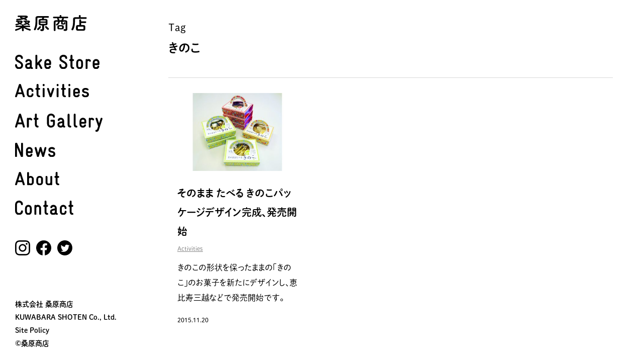

--- FILE ---
content_type: text/html; charset=utf-8
request_url: https://www.google.com/recaptcha/api2/anchor?ar=1&k=6LdrazwkAAAAAAUNae2igh2QbuGFQxRV9dmzILJv&co=aHR0cHM6Ly90by1wbHVzLmpwOjQ0Mw..&hl=en&v=N67nZn4AqZkNcbeMu4prBgzg&size=invisible&anchor-ms=20000&execute-ms=30000&cb=u64xp21iy3db
body_size: 48774
content:
<!DOCTYPE HTML><html dir="ltr" lang="en"><head><meta http-equiv="Content-Type" content="text/html; charset=UTF-8">
<meta http-equiv="X-UA-Compatible" content="IE=edge">
<title>reCAPTCHA</title>
<style type="text/css">
/* cyrillic-ext */
@font-face {
  font-family: 'Roboto';
  font-style: normal;
  font-weight: 400;
  font-stretch: 100%;
  src: url(//fonts.gstatic.com/s/roboto/v48/KFO7CnqEu92Fr1ME7kSn66aGLdTylUAMa3GUBHMdazTgWw.woff2) format('woff2');
  unicode-range: U+0460-052F, U+1C80-1C8A, U+20B4, U+2DE0-2DFF, U+A640-A69F, U+FE2E-FE2F;
}
/* cyrillic */
@font-face {
  font-family: 'Roboto';
  font-style: normal;
  font-weight: 400;
  font-stretch: 100%;
  src: url(//fonts.gstatic.com/s/roboto/v48/KFO7CnqEu92Fr1ME7kSn66aGLdTylUAMa3iUBHMdazTgWw.woff2) format('woff2');
  unicode-range: U+0301, U+0400-045F, U+0490-0491, U+04B0-04B1, U+2116;
}
/* greek-ext */
@font-face {
  font-family: 'Roboto';
  font-style: normal;
  font-weight: 400;
  font-stretch: 100%;
  src: url(//fonts.gstatic.com/s/roboto/v48/KFO7CnqEu92Fr1ME7kSn66aGLdTylUAMa3CUBHMdazTgWw.woff2) format('woff2');
  unicode-range: U+1F00-1FFF;
}
/* greek */
@font-face {
  font-family: 'Roboto';
  font-style: normal;
  font-weight: 400;
  font-stretch: 100%;
  src: url(//fonts.gstatic.com/s/roboto/v48/KFO7CnqEu92Fr1ME7kSn66aGLdTylUAMa3-UBHMdazTgWw.woff2) format('woff2');
  unicode-range: U+0370-0377, U+037A-037F, U+0384-038A, U+038C, U+038E-03A1, U+03A3-03FF;
}
/* math */
@font-face {
  font-family: 'Roboto';
  font-style: normal;
  font-weight: 400;
  font-stretch: 100%;
  src: url(//fonts.gstatic.com/s/roboto/v48/KFO7CnqEu92Fr1ME7kSn66aGLdTylUAMawCUBHMdazTgWw.woff2) format('woff2');
  unicode-range: U+0302-0303, U+0305, U+0307-0308, U+0310, U+0312, U+0315, U+031A, U+0326-0327, U+032C, U+032F-0330, U+0332-0333, U+0338, U+033A, U+0346, U+034D, U+0391-03A1, U+03A3-03A9, U+03B1-03C9, U+03D1, U+03D5-03D6, U+03F0-03F1, U+03F4-03F5, U+2016-2017, U+2034-2038, U+203C, U+2040, U+2043, U+2047, U+2050, U+2057, U+205F, U+2070-2071, U+2074-208E, U+2090-209C, U+20D0-20DC, U+20E1, U+20E5-20EF, U+2100-2112, U+2114-2115, U+2117-2121, U+2123-214F, U+2190, U+2192, U+2194-21AE, U+21B0-21E5, U+21F1-21F2, U+21F4-2211, U+2213-2214, U+2216-22FF, U+2308-230B, U+2310, U+2319, U+231C-2321, U+2336-237A, U+237C, U+2395, U+239B-23B7, U+23D0, U+23DC-23E1, U+2474-2475, U+25AF, U+25B3, U+25B7, U+25BD, U+25C1, U+25CA, U+25CC, U+25FB, U+266D-266F, U+27C0-27FF, U+2900-2AFF, U+2B0E-2B11, U+2B30-2B4C, U+2BFE, U+3030, U+FF5B, U+FF5D, U+1D400-1D7FF, U+1EE00-1EEFF;
}
/* symbols */
@font-face {
  font-family: 'Roboto';
  font-style: normal;
  font-weight: 400;
  font-stretch: 100%;
  src: url(//fonts.gstatic.com/s/roboto/v48/KFO7CnqEu92Fr1ME7kSn66aGLdTylUAMaxKUBHMdazTgWw.woff2) format('woff2');
  unicode-range: U+0001-000C, U+000E-001F, U+007F-009F, U+20DD-20E0, U+20E2-20E4, U+2150-218F, U+2190, U+2192, U+2194-2199, U+21AF, U+21E6-21F0, U+21F3, U+2218-2219, U+2299, U+22C4-22C6, U+2300-243F, U+2440-244A, U+2460-24FF, U+25A0-27BF, U+2800-28FF, U+2921-2922, U+2981, U+29BF, U+29EB, U+2B00-2BFF, U+4DC0-4DFF, U+FFF9-FFFB, U+10140-1018E, U+10190-1019C, U+101A0, U+101D0-101FD, U+102E0-102FB, U+10E60-10E7E, U+1D2C0-1D2D3, U+1D2E0-1D37F, U+1F000-1F0FF, U+1F100-1F1AD, U+1F1E6-1F1FF, U+1F30D-1F30F, U+1F315, U+1F31C, U+1F31E, U+1F320-1F32C, U+1F336, U+1F378, U+1F37D, U+1F382, U+1F393-1F39F, U+1F3A7-1F3A8, U+1F3AC-1F3AF, U+1F3C2, U+1F3C4-1F3C6, U+1F3CA-1F3CE, U+1F3D4-1F3E0, U+1F3ED, U+1F3F1-1F3F3, U+1F3F5-1F3F7, U+1F408, U+1F415, U+1F41F, U+1F426, U+1F43F, U+1F441-1F442, U+1F444, U+1F446-1F449, U+1F44C-1F44E, U+1F453, U+1F46A, U+1F47D, U+1F4A3, U+1F4B0, U+1F4B3, U+1F4B9, U+1F4BB, U+1F4BF, U+1F4C8-1F4CB, U+1F4D6, U+1F4DA, U+1F4DF, U+1F4E3-1F4E6, U+1F4EA-1F4ED, U+1F4F7, U+1F4F9-1F4FB, U+1F4FD-1F4FE, U+1F503, U+1F507-1F50B, U+1F50D, U+1F512-1F513, U+1F53E-1F54A, U+1F54F-1F5FA, U+1F610, U+1F650-1F67F, U+1F687, U+1F68D, U+1F691, U+1F694, U+1F698, U+1F6AD, U+1F6B2, U+1F6B9-1F6BA, U+1F6BC, U+1F6C6-1F6CF, U+1F6D3-1F6D7, U+1F6E0-1F6EA, U+1F6F0-1F6F3, U+1F6F7-1F6FC, U+1F700-1F7FF, U+1F800-1F80B, U+1F810-1F847, U+1F850-1F859, U+1F860-1F887, U+1F890-1F8AD, U+1F8B0-1F8BB, U+1F8C0-1F8C1, U+1F900-1F90B, U+1F93B, U+1F946, U+1F984, U+1F996, U+1F9E9, U+1FA00-1FA6F, U+1FA70-1FA7C, U+1FA80-1FA89, U+1FA8F-1FAC6, U+1FACE-1FADC, U+1FADF-1FAE9, U+1FAF0-1FAF8, U+1FB00-1FBFF;
}
/* vietnamese */
@font-face {
  font-family: 'Roboto';
  font-style: normal;
  font-weight: 400;
  font-stretch: 100%;
  src: url(//fonts.gstatic.com/s/roboto/v48/KFO7CnqEu92Fr1ME7kSn66aGLdTylUAMa3OUBHMdazTgWw.woff2) format('woff2');
  unicode-range: U+0102-0103, U+0110-0111, U+0128-0129, U+0168-0169, U+01A0-01A1, U+01AF-01B0, U+0300-0301, U+0303-0304, U+0308-0309, U+0323, U+0329, U+1EA0-1EF9, U+20AB;
}
/* latin-ext */
@font-face {
  font-family: 'Roboto';
  font-style: normal;
  font-weight: 400;
  font-stretch: 100%;
  src: url(//fonts.gstatic.com/s/roboto/v48/KFO7CnqEu92Fr1ME7kSn66aGLdTylUAMa3KUBHMdazTgWw.woff2) format('woff2');
  unicode-range: U+0100-02BA, U+02BD-02C5, U+02C7-02CC, U+02CE-02D7, U+02DD-02FF, U+0304, U+0308, U+0329, U+1D00-1DBF, U+1E00-1E9F, U+1EF2-1EFF, U+2020, U+20A0-20AB, U+20AD-20C0, U+2113, U+2C60-2C7F, U+A720-A7FF;
}
/* latin */
@font-face {
  font-family: 'Roboto';
  font-style: normal;
  font-weight: 400;
  font-stretch: 100%;
  src: url(//fonts.gstatic.com/s/roboto/v48/KFO7CnqEu92Fr1ME7kSn66aGLdTylUAMa3yUBHMdazQ.woff2) format('woff2');
  unicode-range: U+0000-00FF, U+0131, U+0152-0153, U+02BB-02BC, U+02C6, U+02DA, U+02DC, U+0304, U+0308, U+0329, U+2000-206F, U+20AC, U+2122, U+2191, U+2193, U+2212, U+2215, U+FEFF, U+FFFD;
}
/* cyrillic-ext */
@font-face {
  font-family: 'Roboto';
  font-style: normal;
  font-weight: 500;
  font-stretch: 100%;
  src: url(//fonts.gstatic.com/s/roboto/v48/KFO7CnqEu92Fr1ME7kSn66aGLdTylUAMa3GUBHMdazTgWw.woff2) format('woff2');
  unicode-range: U+0460-052F, U+1C80-1C8A, U+20B4, U+2DE0-2DFF, U+A640-A69F, U+FE2E-FE2F;
}
/* cyrillic */
@font-face {
  font-family: 'Roboto';
  font-style: normal;
  font-weight: 500;
  font-stretch: 100%;
  src: url(//fonts.gstatic.com/s/roboto/v48/KFO7CnqEu92Fr1ME7kSn66aGLdTylUAMa3iUBHMdazTgWw.woff2) format('woff2');
  unicode-range: U+0301, U+0400-045F, U+0490-0491, U+04B0-04B1, U+2116;
}
/* greek-ext */
@font-face {
  font-family: 'Roboto';
  font-style: normal;
  font-weight: 500;
  font-stretch: 100%;
  src: url(//fonts.gstatic.com/s/roboto/v48/KFO7CnqEu92Fr1ME7kSn66aGLdTylUAMa3CUBHMdazTgWw.woff2) format('woff2');
  unicode-range: U+1F00-1FFF;
}
/* greek */
@font-face {
  font-family: 'Roboto';
  font-style: normal;
  font-weight: 500;
  font-stretch: 100%;
  src: url(//fonts.gstatic.com/s/roboto/v48/KFO7CnqEu92Fr1ME7kSn66aGLdTylUAMa3-UBHMdazTgWw.woff2) format('woff2');
  unicode-range: U+0370-0377, U+037A-037F, U+0384-038A, U+038C, U+038E-03A1, U+03A3-03FF;
}
/* math */
@font-face {
  font-family: 'Roboto';
  font-style: normal;
  font-weight: 500;
  font-stretch: 100%;
  src: url(//fonts.gstatic.com/s/roboto/v48/KFO7CnqEu92Fr1ME7kSn66aGLdTylUAMawCUBHMdazTgWw.woff2) format('woff2');
  unicode-range: U+0302-0303, U+0305, U+0307-0308, U+0310, U+0312, U+0315, U+031A, U+0326-0327, U+032C, U+032F-0330, U+0332-0333, U+0338, U+033A, U+0346, U+034D, U+0391-03A1, U+03A3-03A9, U+03B1-03C9, U+03D1, U+03D5-03D6, U+03F0-03F1, U+03F4-03F5, U+2016-2017, U+2034-2038, U+203C, U+2040, U+2043, U+2047, U+2050, U+2057, U+205F, U+2070-2071, U+2074-208E, U+2090-209C, U+20D0-20DC, U+20E1, U+20E5-20EF, U+2100-2112, U+2114-2115, U+2117-2121, U+2123-214F, U+2190, U+2192, U+2194-21AE, U+21B0-21E5, U+21F1-21F2, U+21F4-2211, U+2213-2214, U+2216-22FF, U+2308-230B, U+2310, U+2319, U+231C-2321, U+2336-237A, U+237C, U+2395, U+239B-23B7, U+23D0, U+23DC-23E1, U+2474-2475, U+25AF, U+25B3, U+25B7, U+25BD, U+25C1, U+25CA, U+25CC, U+25FB, U+266D-266F, U+27C0-27FF, U+2900-2AFF, U+2B0E-2B11, U+2B30-2B4C, U+2BFE, U+3030, U+FF5B, U+FF5D, U+1D400-1D7FF, U+1EE00-1EEFF;
}
/* symbols */
@font-face {
  font-family: 'Roboto';
  font-style: normal;
  font-weight: 500;
  font-stretch: 100%;
  src: url(//fonts.gstatic.com/s/roboto/v48/KFO7CnqEu92Fr1ME7kSn66aGLdTylUAMaxKUBHMdazTgWw.woff2) format('woff2');
  unicode-range: U+0001-000C, U+000E-001F, U+007F-009F, U+20DD-20E0, U+20E2-20E4, U+2150-218F, U+2190, U+2192, U+2194-2199, U+21AF, U+21E6-21F0, U+21F3, U+2218-2219, U+2299, U+22C4-22C6, U+2300-243F, U+2440-244A, U+2460-24FF, U+25A0-27BF, U+2800-28FF, U+2921-2922, U+2981, U+29BF, U+29EB, U+2B00-2BFF, U+4DC0-4DFF, U+FFF9-FFFB, U+10140-1018E, U+10190-1019C, U+101A0, U+101D0-101FD, U+102E0-102FB, U+10E60-10E7E, U+1D2C0-1D2D3, U+1D2E0-1D37F, U+1F000-1F0FF, U+1F100-1F1AD, U+1F1E6-1F1FF, U+1F30D-1F30F, U+1F315, U+1F31C, U+1F31E, U+1F320-1F32C, U+1F336, U+1F378, U+1F37D, U+1F382, U+1F393-1F39F, U+1F3A7-1F3A8, U+1F3AC-1F3AF, U+1F3C2, U+1F3C4-1F3C6, U+1F3CA-1F3CE, U+1F3D4-1F3E0, U+1F3ED, U+1F3F1-1F3F3, U+1F3F5-1F3F7, U+1F408, U+1F415, U+1F41F, U+1F426, U+1F43F, U+1F441-1F442, U+1F444, U+1F446-1F449, U+1F44C-1F44E, U+1F453, U+1F46A, U+1F47D, U+1F4A3, U+1F4B0, U+1F4B3, U+1F4B9, U+1F4BB, U+1F4BF, U+1F4C8-1F4CB, U+1F4D6, U+1F4DA, U+1F4DF, U+1F4E3-1F4E6, U+1F4EA-1F4ED, U+1F4F7, U+1F4F9-1F4FB, U+1F4FD-1F4FE, U+1F503, U+1F507-1F50B, U+1F50D, U+1F512-1F513, U+1F53E-1F54A, U+1F54F-1F5FA, U+1F610, U+1F650-1F67F, U+1F687, U+1F68D, U+1F691, U+1F694, U+1F698, U+1F6AD, U+1F6B2, U+1F6B9-1F6BA, U+1F6BC, U+1F6C6-1F6CF, U+1F6D3-1F6D7, U+1F6E0-1F6EA, U+1F6F0-1F6F3, U+1F6F7-1F6FC, U+1F700-1F7FF, U+1F800-1F80B, U+1F810-1F847, U+1F850-1F859, U+1F860-1F887, U+1F890-1F8AD, U+1F8B0-1F8BB, U+1F8C0-1F8C1, U+1F900-1F90B, U+1F93B, U+1F946, U+1F984, U+1F996, U+1F9E9, U+1FA00-1FA6F, U+1FA70-1FA7C, U+1FA80-1FA89, U+1FA8F-1FAC6, U+1FACE-1FADC, U+1FADF-1FAE9, U+1FAF0-1FAF8, U+1FB00-1FBFF;
}
/* vietnamese */
@font-face {
  font-family: 'Roboto';
  font-style: normal;
  font-weight: 500;
  font-stretch: 100%;
  src: url(//fonts.gstatic.com/s/roboto/v48/KFO7CnqEu92Fr1ME7kSn66aGLdTylUAMa3OUBHMdazTgWw.woff2) format('woff2');
  unicode-range: U+0102-0103, U+0110-0111, U+0128-0129, U+0168-0169, U+01A0-01A1, U+01AF-01B0, U+0300-0301, U+0303-0304, U+0308-0309, U+0323, U+0329, U+1EA0-1EF9, U+20AB;
}
/* latin-ext */
@font-face {
  font-family: 'Roboto';
  font-style: normal;
  font-weight: 500;
  font-stretch: 100%;
  src: url(//fonts.gstatic.com/s/roboto/v48/KFO7CnqEu92Fr1ME7kSn66aGLdTylUAMa3KUBHMdazTgWw.woff2) format('woff2');
  unicode-range: U+0100-02BA, U+02BD-02C5, U+02C7-02CC, U+02CE-02D7, U+02DD-02FF, U+0304, U+0308, U+0329, U+1D00-1DBF, U+1E00-1E9F, U+1EF2-1EFF, U+2020, U+20A0-20AB, U+20AD-20C0, U+2113, U+2C60-2C7F, U+A720-A7FF;
}
/* latin */
@font-face {
  font-family: 'Roboto';
  font-style: normal;
  font-weight: 500;
  font-stretch: 100%;
  src: url(//fonts.gstatic.com/s/roboto/v48/KFO7CnqEu92Fr1ME7kSn66aGLdTylUAMa3yUBHMdazQ.woff2) format('woff2');
  unicode-range: U+0000-00FF, U+0131, U+0152-0153, U+02BB-02BC, U+02C6, U+02DA, U+02DC, U+0304, U+0308, U+0329, U+2000-206F, U+20AC, U+2122, U+2191, U+2193, U+2212, U+2215, U+FEFF, U+FFFD;
}
/* cyrillic-ext */
@font-face {
  font-family: 'Roboto';
  font-style: normal;
  font-weight: 900;
  font-stretch: 100%;
  src: url(//fonts.gstatic.com/s/roboto/v48/KFO7CnqEu92Fr1ME7kSn66aGLdTylUAMa3GUBHMdazTgWw.woff2) format('woff2');
  unicode-range: U+0460-052F, U+1C80-1C8A, U+20B4, U+2DE0-2DFF, U+A640-A69F, U+FE2E-FE2F;
}
/* cyrillic */
@font-face {
  font-family: 'Roboto';
  font-style: normal;
  font-weight: 900;
  font-stretch: 100%;
  src: url(//fonts.gstatic.com/s/roboto/v48/KFO7CnqEu92Fr1ME7kSn66aGLdTylUAMa3iUBHMdazTgWw.woff2) format('woff2');
  unicode-range: U+0301, U+0400-045F, U+0490-0491, U+04B0-04B1, U+2116;
}
/* greek-ext */
@font-face {
  font-family: 'Roboto';
  font-style: normal;
  font-weight: 900;
  font-stretch: 100%;
  src: url(//fonts.gstatic.com/s/roboto/v48/KFO7CnqEu92Fr1ME7kSn66aGLdTylUAMa3CUBHMdazTgWw.woff2) format('woff2');
  unicode-range: U+1F00-1FFF;
}
/* greek */
@font-face {
  font-family: 'Roboto';
  font-style: normal;
  font-weight: 900;
  font-stretch: 100%;
  src: url(//fonts.gstatic.com/s/roboto/v48/KFO7CnqEu92Fr1ME7kSn66aGLdTylUAMa3-UBHMdazTgWw.woff2) format('woff2');
  unicode-range: U+0370-0377, U+037A-037F, U+0384-038A, U+038C, U+038E-03A1, U+03A3-03FF;
}
/* math */
@font-face {
  font-family: 'Roboto';
  font-style: normal;
  font-weight: 900;
  font-stretch: 100%;
  src: url(//fonts.gstatic.com/s/roboto/v48/KFO7CnqEu92Fr1ME7kSn66aGLdTylUAMawCUBHMdazTgWw.woff2) format('woff2');
  unicode-range: U+0302-0303, U+0305, U+0307-0308, U+0310, U+0312, U+0315, U+031A, U+0326-0327, U+032C, U+032F-0330, U+0332-0333, U+0338, U+033A, U+0346, U+034D, U+0391-03A1, U+03A3-03A9, U+03B1-03C9, U+03D1, U+03D5-03D6, U+03F0-03F1, U+03F4-03F5, U+2016-2017, U+2034-2038, U+203C, U+2040, U+2043, U+2047, U+2050, U+2057, U+205F, U+2070-2071, U+2074-208E, U+2090-209C, U+20D0-20DC, U+20E1, U+20E5-20EF, U+2100-2112, U+2114-2115, U+2117-2121, U+2123-214F, U+2190, U+2192, U+2194-21AE, U+21B0-21E5, U+21F1-21F2, U+21F4-2211, U+2213-2214, U+2216-22FF, U+2308-230B, U+2310, U+2319, U+231C-2321, U+2336-237A, U+237C, U+2395, U+239B-23B7, U+23D0, U+23DC-23E1, U+2474-2475, U+25AF, U+25B3, U+25B7, U+25BD, U+25C1, U+25CA, U+25CC, U+25FB, U+266D-266F, U+27C0-27FF, U+2900-2AFF, U+2B0E-2B11, U+2B30-2B4C, U+2BFE, U+3030, U+FF5B, U+FF5D, U+1D400-1D7FF, U+1EE00-1EEFF;
}
/* symbols */
@font-face {
  font-family: 'Roboto';
  font-style: normal;
  font-weight: 900;
  font-stretch: 100%;
  src: url(//fonts.gstatic.com/s/roboto/v48/KFO7CnqEu92Fr1ME7kSn66aGLdTylUAMaxKUBHMdazTgWw.woff2) format('woff2');
  unicode-range: U+0001-000C, U+000E-001F, U+007F-009F, U+20DD-20E0, U+20E2-20E4, U+2150-218F, U+2190, U+2192, U+2194-2199, U+21AF, U+21E6-21F0, U+21F3, U+2218-2219, U+2299, U+22C4-22C6, U+2300-243F, U+2440-244A, U+2460-24FF, U+25A0-27BF, U+2800-28FF, U+2921-2922, U+2981, U+29BF, U+29EB, U+2B00-2BFF, U+4DC0-4DFF, U+FFF9-FFFB, U+10140-1018E, U+10190-1019C, U+101A0, U+101D0-101FD, U+102E0-102FB, U+10E60-10E7E, U+1D2C0-1D2D3, U+1D2E0-1D37F, U+1F000-1F0FF, U+1F100-1F1AD, U+1F1E6-1F1FF, U+1F30D-1F30F, U+1F315, U+1F31C, U+1F31E, U+1F320-1F32C, U+1F336, U+1F378, U+1F37D, U+1F382, U+1F393-1F39F, U+1F3A7-1F3A8, U+1F3AC-1F3AF, U+1F3C2, U+1F3C4-1F3C6, U+1F3CA-1F3CE, U+1F3D4-1F3E0, U+1F3ED, U+1F3F1-1F3F3, U+1F3F5-1F3F7, U+1F408, U+1F415, U+1F41F, U+1F426, U+1F43F, U+1F441-1F442, U+1F444, U+1F446-1F449, U+1F44C-1F44E, U+1F453, U+1F46A, U+1F47D, U+1F4A3, U+1F4B0, U+1F4B3, U+1F4B9, U+1F4BB, U+1F4BF, U+1F4C8-1F4CB, U+1F4D6, U+1F4DA, U+1F4DF, U+1F4E3-1F4E6, U+1F4EA-1F4ED, U+1F4F7, U+1F4F9-1F4FB, U+1F4FD-1F4FE, U+1F503, U+1F507-1F50B, U+1F50D, U+1F512-1F513, U+1F53E-1F54A, U+1F54F-1F5FA, U+1F610, U+1F650-1F67F, U+1F687, U+1F68D, U+1F691, U+1F694, U+1F698, U+1F6AD, U+1F6B2, U+1F6B9-1F6BA, U+1F6BC, U+1F6C6-1F6CF, U+1F6D3-1F6D7, U+1F6E0-1F6EA, U+1F6F0-1F6F3, U+1F6F7-1F6FC, U+1F700-1F7FF, U+1F800-1F80B, U+1F810-1F847, U+1F850-1F859, U+1F860-1F887, U+1F890-1F8AD, U+1F8B0-1F8BB, U+1F8C0-1F8C1, U+1F900-1F90B, U+1F93B, U+1F946, U+1F984, U+1F996, U+1F9E9, U+1FA00-1FA6F, U+1FA70-1FA7C, U+1FA80-1FA89, U+1FA8F-1FAC6, U+1FACE-1FADC, U+1FADF-1FAE9, U+1FAF0-1FAF8, U+1FB00-1FBFF;
}
/* vietnamese */
@font-face {
  font-family: 'Roboto';
  font-style: normal;
  font-weight: 900;
  font-stretch: 100%;
  src: url(//fonts.gstatic.com/s/roboto/v48/KFO7CnqEu92Fr1ME7kSn66aGLdTylUAMa3OUBHMdazTgWw.woff2) format('woff2');
  unicode-range: U+0102-0103, U+0110-0111, U+0128-0129, U+0168-0169, U+01A0-01A1, U+01AF-01B0, U+0300-0301, U+0303-0304, U+0308-0309, U+0323, U+0329, U+1EA0-1EF9, U+20AB;
}
/* latin-ext */
@font-face {
  font-family: 'Roboto';
  font-style: normal;
  font-weight: 900;
  font-stretch: 100%;
  src: url(//fonts.gstatic.com/s/roboto/v48/KFO7CnqEu92Fr1ME7kSn66aGLdTylUAMa3KUBHMdazTgWw.woff2) format('woff2');
  unicode-range: U+0100-02BA, U+02BD-02C5, U+02C7-02CC, U+02CE-02D7, U+02DD-02FF, U+0304, U+0308, U+0329, U+1D00-1DBF, U+1E00-1E9F, U+1EF2-1EFF, U+2020, U+20A0-20AB, U+20AD-20C0, U+2113, U+2C60-2C7F, U+A720-A7FF;
}
/* latin */
@font-face {
  font-family: 'Roboto';
  font-style: normal;
  font-weight: 900;
  font-stretch: 100%;
  src: url(//fonts.gstatic.com/s/roboto/v48/KFO7CnqEu92Fr1ME7kSn66aGLdTylUAMa3yUBHMdazQ.woff2) format('woff2');
  unicode-range: U+0000-00FF, U+0131, U+0152-0153, U+02BB-02BC, U+02C6, U+02DA, U+02DC, U+0304, U+0308, U+0329, U+2000-206F, U+20AC, U+2122, U+2191, U+2193, U+2212, U+2215, U+FEFF, U+FFFD;
}

</style>
<link rel="stylesheet" type="text/css" href="https://www.gstatic.com/recaptcha/releases/N67nZn4AqZkNcbeMu4prBgzg/styles__ltr.css">
<script nonce="DlUXp8b6Li-rt1yREiljdQ" type="text/javascript">window['__recaptcha_api'] = 'https://www.google.com/recaptcha/api2/';</script>
<script type="text/javascript" src="https://www.gstatic.com/recaptcha/releases/N67nZn4AqZkNcbeMu4prBgzg/recaptcha__en.js" nonce="DlUXp8b6Li-rt1yREiljdQ">
      
    </script></head>
<body><div id="rc-anchor-alert" class="rc-anchor-alert"></div>
<input type="hidden" id="recaptcha-token" value="[base64]">
<script type="text/javascript" nonce="DlUXp8b6Li-rt1yREiljdQ">
      recaptcha.anchor.Main.init("[\x22ainput\x22,[\x22bgdata\x22,\x22\x22,\[base64]/[base64]/[base64]/[base64]/[base64]/[base64]/YihPLDAsW0wsMzZdKTooTy5YLnB1c2goTy5aLnNsaWNlKCkpLE8uWls3Nl09dm9pZCAwLFUoNzYsTyxxKSl9LGM9ZnVuY3Rpb24oTyxxKXtxLlk9KChxLlk/[base64]/[base64]/Wi52KCk6Wi5OLHItWi5OKSxJPj4xNCk+MCxaKS5oJiYoWi5oXj0oWi5sKzE+PjIpKihJPDwyKSksWikubCsxPj4yIT0wfHxaLnUseCl8fHUpWi5pPTAsWi5OPXI7aWYoIXUpcmV0dXJuIGZhbHNlO2lmKFouRz5aLkgmJihaLkg9Wi5HKSxyLVouRjxaLkctKE8/MjU1OnE/NToyKSlyZXR1cm4gZmFsc2U7cmV0dXJuIShaLlU9KCgoTz1sKHE/[base64]/[base64]/[base64]/[base64]/[base64]\\u003d\x22,\[base64]\\u003d\x22,\x22woTDl0N7cMOdwowtw4BKD8OPXcKHwqjDl8KKZmHCtxHCj0DDlcOAF8K0wpElADrCoibCosOLwpbCj8K1w7jCvk/CvsOSwo3DtsO3wrbCu8ODD8KXcEYlKDPCicO3w5vDvRdORBxlCMOcLSEBwq/DlzPDoMOCwojDlMONw6LDrhLDox8Aw4TCtQbDh08zw7TCnMKnecKJw5LDp8Oow58ewrViw4/[base64]/wqDCtsKJw4YrwojDpsOnesOCJcK2W8Kow6LDs8OIwrAGaQwNSnYHHMKkw4DDpcKgwrvCtsOrw5t8wqcJOVY5bTrCtw1nw4sfDcOzwpHCpRHDn8KUfA/CkcKnwojCvcKUK8Oxw5/Ds8Ohw4/CllDCh20cwp/CnsOswpEjw68Hw6TCq8Kyw7EqTcKoCcO2WcKww67Dt2MKTmofw6fCnQ8wwpLCkcOYw5hsDcOrw4tdw7XCtMKowpZ/[base64]/PW04wpRpHynCu2lXRMOTwrAVwqVVGcOiaMK9bictw5jCvSxJBTkrQsOyw5odb8Kfw53CgkEpwp/CnMOvw51pw4p/wp/Cs8KqwoXCnsO/LHLDtcKswptawrNRwrhhwqETS8KJZcOOw6YJw4EQAh3Cjm3CmMK/RsONbQ8IwogsfsKPbwHCujwufMO5KcKgf8KRb8OGw7jDqsOLw6PCtMK6LMOoY8OUw4PColoiwrjDuDfDt8K7aXHCnFolJsOgVMOiwrPCuSUrZsKwJcOgwrBRRMOYRgAjYwjClwgBwojDvcKuw5VIwpoRHHB/CAXColDDtsKIw584VlVdwqjDqy7Dv0BOZxsbfcO6wqlUAzJOGMOOw5nDksOHW8KFw5VkEEg9EcO9w7E7BsKxw77DnsOMCMOiBDBwworDiGvDhsOoGDjCosO+bHEhw4fDh2HDrX/Dh2MZwqxHwp4Kw4h1wqTCqiLCljPDgSpPw6Uww5oaw5HDjsKmwoTCg8OwFm3DvcO+SDYfw6BcwrJ7woJaw6sVOlFhw5HDgsOAw4nCjcKRwqpMLWNawrVwQnnCv8O+woXCg8Ktwp4sw7ktKw1iGS9eS353w6xmwq3CicKkwpjCqDDDnMKdw6LDmGphw7ZGwpBYw6vDug/DrcKowrnCmcOAw6zCgzMNV8O7WMK+w6d7UsKVwp7DpcOrFsOvdsKtwqbDklt5w5pcw5PDssKtDcK2NUnCj8O/wqERw43DpsOVw7fDgVImw57Dr8O4w6kHwo3CvWEww5B7RcO7wpLDu8KtDwLDl8OFwqVdb8OvUMOswp/[base64]/O8OHM8OUworDojsaRQVYwr/Dq8O6woQaw63DtWLCniDDvHMkw7/[base64]/ChjY2EgHDvmXCt8Oow43DrCbCrD3DkcOYRiPCsDbDk13CiyXDj1jDu8KJwrMWccKafnPCtmJHByHCq8Kjw4oIwpgzZMOswoMmw4HCtcKFw4o+w6jDlcKDw7bChkfDnQ9ywqPDhjbCtSA/SXxHK2wjwr1DRsO2wp1Mw6J1wrDDggnDpVd1BTVKwozCgsKEfit7wrfDlcKNwp/ClsOUDG/CvsOCbl3Ck2rDnFzDl8OBw7vCtgguwrA9DiVWBMKRF2rDiUMWdELDucK/woPDuMK9exXDssOXw6Y6D8Kjw5TDg8Oiw5/CjcK/XMOswrd/w4krwpfCv8KEwpzDisK7woPDmcKqwpXCt3hMJDTCtMO8R8KHJU9EwqxywpPCi8K/[base64]/[base64]/Dt8OkWMODccOTHMKVw6nDjWLDjBMNAD8FwpXDjcKfI8KnwpbCr8KvIRQ1VURXFMO4URLDusK0JHzCtzApQMK4wpDDt8KFw6pkU8KdJcKhwqUQw5o9RDbChsOxw5HCjsKQXjEPw547w5zCvcK0c8K+f8OFZ8KDeMK/N2VKwp0SRjwbPijCiGAkw5zDjwlywqFVORNYT8O4JsKkwr0HB8KfFjUtwrMnTcOTw5knQsOlw5ZCw5kFWyvDqcOjw5RDHcKCw7FZXcOfYwHCvRHDuU/ClijDnSXCry04dMOhbMK7w5Q5ektjWsK9w6vCkhwLAMKqw4dJXsKSCcOYw402wqUgw7cew5fDtRfCo8OxPsORIsO2HHzDrcKvw6FDXWvDk21Bw7REw5fDjFA5w641bxFOS2XCsDMbKcKmBsKVw5h8bMO1w5/Ck8KbwqY5Z1XChMOJw7/[base64]/CqsOua2NzwqEfwr5DdsK+ViPCicKUw57DginDvWYnw5XDnGHDpz/CkzVRwr/DicOKwowqw5xSb8KoJkTCtMOdGMOFwqnCtBwkwp7CvcKHMQ5BUcOrZDsKTsOcOGDDkcKYwobDqU9MaA8uw6jDncOMw6R/w67DmHLDv3V4w7bDvCF2wpowSzUlZn7Cp8KSw7vDssKow5ZuQTbClw0Nwo4wPsOWXcKnwp/CjgwAcTjCk2/DtHUkw5E9w7jDhgR4dFZmG8KVwpBgw457wqFSwqrCoCfCmSDDm8KPwrnDgE8RUsKMw4zDiD0cMcOtwp/CtMKHwqrDt0vCvGt4RsO5B8KDNcKKw5XDu8OZCxp+wqnDkcOEYEwFD8KzHizCvV4Awr1cfwA1b8OFVR7Dr2HClsO5E8OtURXCqXEta8KQY8KOw5TCkHlqZsKTwqrCqsKiw5zDrThcw7RhMMOPwo8vAX/DnSJSHGpOw44Qwq8UXMONOBdddcKoUVrDk1oVIMOawq0Aw5TDrMOFdMKFwrPDmMOjwq1mOTXCucK0wpbCiFnCung+woU3w4NMw7LCk0TCusK0QMK9w7AFScKEY8O6w7RDH8OXwrBNw7zDncO9w7bCti7Cp0JRccOgw5FgIxPCocOKIcKYZcOoVxo4KV/ClcO5CTwoUsOLScOXw7d3PWTDo0YTD2RfwoRCwrwQWcKkecODw4fDrWXCpEF0DnTDty/DucOmDcKuRDg2w6IcVzrCsU1MwocVwqPDj8KRM0DCkRHDhsKZZsOIdsOkw4xoWcOKDcO/dkHDijZea8OiwpDCkiA4w5TDp8KEbsKZDcKyJUsAw6d+w6kuw7kZC3BYY0XDoAjClsOZUQ8hw4PDrMO3wqrCljhsw6IPwqvDhRTDqRwAw5nCosOEEMOROsKywocwCcK3w44iwrPCsMO1QSQaZcOYBcKQw6/[base64]/CmcOhHcORwpV8wrUxc8KTw5xsfsKHwojDp0bCscK3w5LCgSFpY8KKwqxMYgXChcOMUVvDqsOSQ1AuRzTDqHLCslBIw4cFbMOaYcOqw5HCrMKGHGDDkcOBwqrDpsKyw4Zxw6JCQcKawovClsK3w5/Dhw7Cn8KuIypZZF/DucOPwpgMCWcWworDnGdRScKiw4MWQsK2aE/CsS3CpzfDgHc6IhzDjMOMwrZvB8OcEW3CkcKgQi5IwrrDgMObwp/[base64]/EMK7b1VdQx9oSMO+GsOlwosBwpPDp8KMwo3DpsOXw5bCmyhkBzUUIgd+Zw1bw5LCosKHL8OnCCbCm1vClcOfwrXDjUXDn8K1wrkqBl/CnSdXwqNmM8Omw50Owp93E2/Cq8KGMsOOw719a25Cw6rCtMKXMzbCsMOCw4XDuFDDosKaBkIXwq5Ow7YdasOowrdbVlnDmRlkwqo4RMOmJU3CvDPCsiTCgV5cDcKxLcKGbsOlIsO4SsORw5JReXZ0Iy/CpsOzf2XDlcK2w6LDlTHCrcOlw5l+aB/DjlTCondcw4s4ZsKkT8OzwrNGSlRbbsO8wqU6BMKdaSXDrQzDiD9/Kx8wfsK6wo1yV8K2wr9Vwpc6w7vCpH16wptpdDbDo8ODLcOYLirDnzcWNlTDjTDCnsOcCcKKKnw3FnPDhcOKw5bDqT/CshAKwonCmwrCucKIw6zDncOiM8Ofw67DpMKKXRUoEcKxw57Dn21fw6jCpm3DkMKnMFrDlA5vaX5rw7bCnwvDk8KJwpbDvj15wo8nwohSwrUPKEnDrwfDmsKZw4rDtMKzH8O6QWZ/fzbDnsK2RRfDonBTwoXCrVBLw5Y0EUFnQncMwr/CpcKBGAskwrXCvX1bw6Agwp/ClcOEWi3DkcK2wqzCg3TDmCJow4vCnsKzEcKAwo3DjMO3wo1EwrJBdMO0LcKQYMOSwq/Cl8Oww4zDvVHDuGzDlMOrE8Kfw47DrMOYScO+wpR4WyDCvUjDnDRNw6rCszt3w4nDocOrNcKPJMORCHrDhmLCisK+McO7wq1hw5/CssKVwpfDmBo2G8OuBVLCmijCsF7CgTXDgX8+wow4GsK0w6HCncKywrxrYUrCuVVFH1rDrcOGUMKHdBNuw5AGf8OldsOBwrbCrMO1LifCksKvwpXDmyhjwqPCh8OmD8KGcsKbAhnCqsO3MMO4Xyhew75UworDjsOZJMOAIcOYwoLCrznDmWAEw6HDlELDuyV/wpPCpwouw5VVQ3oSw7gaw4BMAF3DkwzCnMKjwqjCmGnCqcK4G8OaBQhFFsKTG8OCwp7CtlnDnsOpZcKgbGzCtcKDwq/DlsKLJxXClcOEeMKcwr1Gwo3CrcODwprCuMOjTzrChGDCk8Ksw4EEwofCs8KfITwTUClGwqvDvmFBKDXCjVVvwp7DlsKTw7ZJA8OzwpwEwr5xw4MqWCDClsKMwrJfX8KwwqASaMK3wrpEwrTChCVlO8KfwqzCicOKwoJ5wr/DuzvDklIoMj0IdGDDoMKbw65CYW0Dw7jDtsKgw63Chk/CgsOhGkM5wqnDgEMRGcK+wpHDgMODecOeOsObwq7DlXpzMnHDg0nDo8O/wrjCiUXCs8OOORnCncKAw54sB3bCiUnDhTXCpyPDpS13wrPDuWMGZhc1FcKUYh5Ce33CjcORcUI4HcKcBsK8wrZcw5lMV8K2f0wow7jCkcOrbE3CrsK3csK2w6QDw6AqQAgEwrvCvC7CoQAxw5YAw641N8Kswp9kdHTClsKjTg86w7LDvMOYw4rCkcOxw7fDh3PDoU/CpXfDrTfCkcKkcjfCqmo8G8KRw6h8w7jDk2vCicOyHDzCoxzDvsOUXcKuI8KBwpDDiEE4w4JlwplaV8O3wpJJwr/ConDDhsK4TEnCpiJ1RcO2LCfDsQJkRVthf8OuwpTCoMK3woBlCn7DgcKKCSYXw6hFGAfDsWjClMOMZcKdX8KyH8Kew5rDiAHDt1nDosK9w5sZwotYIsKtw7vCowXDshXCpH/DkxLDuTrCnhnDkRkCAXvDpyFYWDJebMKNTm/ChsOkw73DpsOBw4N0w5Bvw7vDoUzDn0BYasKJPk8zaRjDksODD0zDqsOhw67DqTxafF3CvsKrw6V/[base64]/Cm8Kxw63CjMOKTirDg8OiNT/Drxd/EcKxw552HmxnfTM7w4UXwqAwaSNlwpLDoMKkNUrCnnsta8OCNwDDisK0JcKGwqAVRUjCrMKCUWrCl8KcWW19ccOoBMKiKcOrw7DCiMOtwoh3YsOVWMOMw5kMKkHDv8ObdRjCkx5Nw7wWw45FGlTCmlpgwrUhayXCmw/Cr8Olwpc2w4h8L8K/J8KLf8Osa8OTw6rDgMO6wovCu3xEw4EkeAB/b1Q0P8K8ecK0PsKRd8O1cD0Bwr0Hw47CgcKtJsOOe8OkwrZCJsOowqV9w4TCkcOnwo9Uw78Kwp7DjQZhHQPDkMOYX8KUwqDDhsK9GMKUVsOJJ2zDv8KVw5bDkwx2wr/CtMKWKcOswoorGsO1w7nCgg5iYmcrwqYZd0DDhAhRw6TDk8O/wq0rwp3Ci8OrwpvCtsOBCUzCjTTCkyvDrcO5w7xKUsOHa8KHwoI6JjTCpXnCqU02wqJdQzvClcKiw7fDtBUdAS1FwrJKwqB+w5k+NCjDtH/DuFg3w7FRw48aw6Bkw7zDgXPDu8KMwrPDosKrcBxmw5/DmhbDusK2wqHCvRLDv002e01iw5DDmxnDnwR2HMKrdcOAw6UyB8KTwpLDrcKDJsOgc3ZuDF0aZMKVMsKcwq9GaB7CmcOww74cKwUsw7gAaQPCj2vCiVE4w4zDmcKDCyTCiz82B8OhJcOxw6DDlQkhwp9Hw5nCvhhoEcOmwqrCj8OPw47Dr8K6wrMgG8Orw5gCwq/ClUdzQV16KMKuwpDDucODw5/Cn8OBLUcDeGdkCcKEwox6w6tVw7jCoMObw4TDtmJ4w4ZIwp/DhMOCw6vCssK0DCgUw5Q6FhQ+wpbDqTpjwoRawq/DlMKuw7pneXVySsOnw6x3wroaUnd7RMOUw7wxRFMySzHCgGDDp18GwpTCpkXDvcOJAUF2fsKWwqPDmC3CmSs7BTzDoMOpwrU4wpZOJ8Kew7jDlcODworDgcOFwq7CicKLPcOnwrnCsA/Cm8KLwpEnfcKYJXRTwoDCjcKuw57ChD/CnVALw6DCp1chw7IewrjCoMOhNi/[base64]/[base64]/[base64]/[base64]/ClGTDnsO+w6ASw4HDrcO/w5fCvcKFwrJIQSQffsKOJGIhw5LCksOTA8OIIcOyN8K0w6zChg8hJsODLcO4wq1Ew6XDky/DsDrDtMK7wpnCvW5dC8KKEkosPAPCiMOCw6MJw5nCscKqIVTCowIeOsOdwqZew7wCwolqwpLDn8KHblHDrMK9wrXCrxPCocKZRMK4wrJPwqLDlX7CtsKIIsK6REhiMcKcwojChEFOQMKgU8OLwqcne8OfDC0VA8OYG8Odw6/DvDdJMlxSw5bDhsKgdnTCh8Kiw4bDnhLClkHDiRfCljwrwofCrsK3w7TDrS82BW1RwrJTZsKNwosLwo7DvBbDqDLDuxRpcT7DvMKBw4DDosKrfnDDnDjCsyPDvzLCscKoTsK+KMOdwpdAJcKvw4xke8KFw7VsUcO0w6RWU0x/[base64]/Du8Kvw7V5w7jDgsOHD8O/bnjCvGDDiMOKw7PCkEkcwoDCicOAwonDjRMDwqtQw5kaUcKiYMKXwobDv0puw5o1wpTDligxwp/DmMKKW3DDpsOXOcOZWxYOBHDCni18w6bDvsO6ccKJwqfCisKNGwIewoFYwr0SQ8KlOMKqQTcEIsO9aXgrwoE0DcOnw4nCslIRdcKrasOUdsOAw4sFwpoewq/DnMOvw7LDtjEpalLCt8K7w690w7hqOiLDjxfCtMOnU1vDhMKYworCgsK/w7DDsDA0XnU4w7pYwrPDtMKVwooJNsOLwo7DmCNEwoDCjkDDtTjDk8KFw5AhwqwEZExpwrRLF8KJw4woMSbCpRvCmDckw7V6w5RAPk7CpELDhMK9w4NDC8Oxw6zCocOjeXsmw5s5NRUdw5cPMcKTw7Biw51FwrMsd8K3JMKzw6A7UCJPFXnCsxw0I3TCq8KoDMK/[base64]/CqcKSaAV5w75PQ13CtXkZwp5QFsKGwpRAFsOgGRXDiWIWwqMUwrfDnjlvw5lWOcOHTnXChQPCr3x6K0x0wpMxwpjDk2FXwoRkw4dDBhvChMOtQcOVwr/[base64]/[base64]/DocOFwozCqRl3wo3DrsOkTxg1wpLDrXsJSRd3w5DCvxElVEvDjxbCuW3Cn8K8w7fDi23DpH/Du8KyH30MwpDDgMKXwrbDvMOQK8KfwrIxTSbDmAw7wobDq1opcsKWCcKVWwPCncOVfsOlXMKhwqtuw7PDpnjCgsKMCsK+QsODwowLN8K2w6Z9w4XDpMKAfzADacKZwoprUsKAKz/DgcOFw6tbWcKBwprCmzDDtl8Mwp4qwrNid8KtWsKxET3Ds2VkUcKCwpnDgsKew7HDnMK1w5nDmnTCmmXCjsK+wozCn8KAw4LCvwPDs8KgOMKpQkHDkcO8wo3Ds8OEw7DCh8O4wrwJdsKxwrh5STt2wqQwwqkuBcKiwqjDgU/[base64]/VGfClcOvwrkhw7zDoBVCHcKBGMKwHsK7aV1bF8KgfsOvw6JUdSDDp13Ck8K6ZXJ+OgMVwoscJsKFw7Njw5jCrVBGw7XCixvDjMONwpvCujzCj07DkThXwqLDgQo/WsOWK37CshzDtsOZw5MFNWhJw60IeMOqYsK0WmwXA0TCu0PCl8OZNcOAM8KKamPCosOre8OdaR3Ct1DCtsOJdMOew6rCsz8WTkY3w5jDi8O5wpTDisO1w7DCp8KUWX16w4jDrFHDp8OPwo5ybl7CrMKUfgVlw6vDtMKDwp55w4/CgAx2w4gUwo43cF3Dpy46w57DosKpF8KIw4ZiAC1hYUbDtcK2TU7CisKtQ11RwqvDsGdqw4rDlMOrdsOWw5/Cs8KuU3h2BcOpwrgtQMOLaAYkNcOaw6TCr8OQw7PCs8KKGMKwwr0uNMKSwp/DjRTDgcKofGTCmBlAwqMjwp/CssOAw79LT37DncOhJCoqBEBrwr7Dvm1qwobCiMKlcMKcNylcwpMeEcKRwqrDiMOGwo/DusO/[base64]/[base64]/CjgTCvTApOsOCwrxVTMKCG8KBRTVKYE1zw4LDhcOwQW8Qc8Omw6Ihw74mw4M0EjMPZggJS8KsRsONwrnDsMKmwrnCjUnDg8OvFcKbCcKRD8KNw7/CmsKaw7DChG3DigIKZgxICAzDg8OlYsKgN8KRYMOlwoZmLnp+W0/[base64]/wr/DrwzDmBLCrMOnG8K1MsKiwonCp8O4GcK6ZMOSw7nCoi3DkVfCrgRrw4rCsMKzNxpqw7HDljR4wrwzw6tRwrd5Pn8rwrErw4JrDDdJeU/CmGvDhMOuQDdtw7szQwnCpFE4RsKjQ8Omw6jClTHDpMOvwp/CjcOxVMOeaAPCnQFnw7vDr0/[base64]/DqMO4wqfCp1jDjMKjTDtJwqfCjmhHJsKpwqFmwoDDoMOqwqdZwpR2wqfChBdoaGrDisOJPgtiw5vCiMKIISJewrjCnFLCrjFdK0vCrik3FBXCvkvCgTlRGn7CkcO7w5fCrhXCvzcvBcOkw61gC8OGwqwuw7bCtsOlHCx2wqHCq0PCoRTDr2rCkTU1TsOJPcOqwrQnw5/DmRFpwrHCmMKPw5bCqTjCoAJrZBXChMOaw4kHOBxRDcKGw4PDgR/DkD51Yh7Co8Kaw7TCosOpbsOqw6rCuQklw798WHZwJWLDlsK1LsKgw78Hw6HCmBLChk3DrkZMIcKwSW0Sc1N6WcKzNcOyw5zCjgDCm8KswopSwqDDpAbDqMOWR8OvC8OhKFJ+LX9Bw7Bqd2zCh8OsSWgZwpfDtHRmV8OqbE/[base64]/DmsOgdsOIw7YRw6Bgwr07MidswoFCw4tcMcOVInVjwq/[base64]/[base64]/DosKIwoFYw6fDksOIwqzComB1eG84wqQ8wqXCoxwHw4U7w5UmwrLDkMKkdsKaL8Ovwp7Cj8OFwrDDuHg/[base64]/Dh8OmBVR6K1hZwpxXwrVoP8KJw5oBwqXCkFtVwq3CgVF5wqHCs1IHa8OOwqXDjcK9w5DCpzhPLhfCosO4SWlfRsKqfj3Cu3rDp8K8blHChRU1OXDDuDzCr8O7wrDDq8OCLEjCmygLwqvDtCQbwpzCocKrwrV8w7zDvzB2eT/DhsODw4NlOMOAwqrDpnbDqcOPXBHCjHphwr/[base64]/CkDstw6rCvsO0wrZFMsKnKWPDtMOyNcOEBgXCgmHDksOIeyFrHxjDn8OeRUjCrMOdwqTDnFDCixrDk8ODwpduLwwfLcOdfXRjw5w6w5JgTMOWw5VeT3TDs8OBw5TCs8KyUcOCw4NhTRzDi3vCnMK+VsOQw5DDmsKGwp/ChsOkwo3CnUdHwrEAUk/CmDdQVyvDtgDCssO2w6LCszA6wpRbwoAxwqI0WMKQf8ObAS3DpMKdw4FFCxByZcOrKBM9b8KDwogFQ8KtPcO8Z8OkKQjDjHEvKsK/w6tvwrvDuMKMwrTDo8KtRwUqwohZYsO2wrPDkMOMCsKiOcOVw54+w6wWwprDokDDvMKUSEBFUz3DhzjDj1Q9NCJfZSTDikvCsA/DmMODXlUdWsKMw7TDo2vDpULCv8Kcw6DDoMO3wopDwoxTAS7Cp1XCsTnDlzDDtT/Cm8O3CMK0e8KFw7zDkToGVDrDv8O3wr1ww7oHRjfCrgUCDRBtw4JhAi1Pw78Iw5nDo8O9wqFdZMKuwoVNCkxOWlPDssKaaMO2WcOgRz9CwoZjBMK+a2ZFwqE2w4guw6rDo8OcwqQvbyPCvsKPw5XDjwR9FRd+NMKLMEXDu8KBw4V3LcKLd2coF8K/[base64]/[base64]/DhcKYIWZyAQwcacObCXjCrDhBW1RWJjTDtQHCrMO2Tn8iwp03OsOse8KxacOowoxpwqTDpF1oAwTCvDZEUjtOw41VY3bDiMOXICfCnEBIwoUbdi9Lw6fCpsOCwoTCvMO5w5Nkw7jDjQAHwrXDusOgw7HCvsKORAN3MMOvAw/CncKdf8OHay3DnAxuw6fCh8O8w6vDpcKvw4ghUsOBID/Di8K3w48ow6XDqzHDvsOdZcOhGsOfGcKuAEUUw7xmHsOdC1bCicOIbmXDrVLDox8ZfcOyw44fwrVzwokNw5lOwok0w4J/LVIWwqVbw7IQfE7DsMKnEsKJdcK1IMKKUcOGUmnDtm4ew4pIcyvCssOnJFMyRcKgczfCpsKNeMOjwrbDvMKPQRDDlsKDPUjDnsK9w53Dn8OwwoY+NsKWw7cSYTXDnCnDsl/Du8OIH8K0OcODIkJZworCjBV0wo7CqjZAWMOGwpItBWEaw5jDvMOnH8KaOhUsV1/Dj8KQw7x7w4bDjk7CrEfClCfDimVtw73DpMKow7wOEsOyw6fCgMKhw6M+c8KwwojCh8KcbcOCecOBw5JGFgcbwpDDh2jDosOpe8Oxw4gLw6h/[base64]/DrXVJIiTCsh4Hw50ww7g5XsOnwo7CucOywrk1w5LCvXoIwoDCncK2wqzDkW0KwpFiwphdHcO/w4nCpX/CsHnCn8OLAMKvw6rDlcKNMMKnwrPCscOywr4Gw59ECVXDocKbTXtowqTDjMKUwr3DpsOxwp5Xwp/[base64]/esKSwoFuHHXCmH/DpMOfwpnDj8OwwqtLwrzCswJoLMKdwqNRwppBwqlGw7HChcKJGMOQwpjDqsO9XGc1bQvDvFFQMMKMwqgEZGoCd13DqkbDu8Kaw70zKMKpw7QSRMOBw5nDkcK2esKqwrRswoJwwqvCjG7CiyrDisO/[base64]/DvcO3E8OpPBsqwozClSnDpl0UwqHCjwp9wprDpsKCaFQCFcOXJxdrUlXDqsK8c8Kew67Di8KgLQpjwo5iH8K9b8OaFMO/OsOgD8KXwrnDt8OZLlHCpz0bw6/CuMKNb8KBw6RSw4zDucODJHlGQsOKw7zCm8OeFi8OU8OfwrdVwobCr1zCpMOswoJddcK1PcKjN8Ktw6/CpcO/[base64]/[base64]/DkGrDgcKtDMKfwoUgJSoPYj3CkmRdBQzDhS7Cg0s6w5odw6HCpxYqbMKxTcKuU8O8wpjDkwthSE3DiMK3w4YWw7h2w4rChcKMw4JibXoQc8KxSsKAwpxqw6BAw7IodMO2wpwOw5dPwppNw4vDucOWA8OPZw1kw6zCq8KPXcOGewrCpcOMw73Dr8K6wpwDRsOdwrrCjT/DgMKZw4DDgMO6a8OJwobCrMOKN8KHwpPDo8OTXMOHwptsNsO6wpDCrcK3XsOEU8KtWyLDmmE0wotAwrDCsMK4E8OQw6/Dq0kewqHCsMKXw49vQCTDmcOff8KIw7XDu1XCi0QnwrEnwrFfw55hIRDCgXgPwqvCgsKqb8ONRyrDgMKmwqEww5rDmQZ9w69QHADClHPCvhw/wok1wqsjw553USHCjsKcw45hbDhNe2wyWAJDWMOCXgIsw58PwqjCgcOTw4d6EmgBw7sVH319wqvDtcK1PkrCtApiCMKwFGtIf8KYw5LDm8OSw7gLFsKjKW89E8OZY8OrwqthS8KjFBPCm8KvwoLCncOuZMO/[base64]/[base64]/RQU1w4Z/VcOawpbDtcKtwptow4phw6fCoMKHHMOcK3g6OMOrwrs5wqzCnMKOd8Okw6XDnUfDrsK+bMKjSMK7w6lTw7rDujQ+w6rDt8OMw5vDrlTCqsKjSsKHHGNgPSpRWzh4wo9YZ8KWB8O4w7/CjsO5w4HDnWnDsMKABEXCinzCgsKfwq1ECWQ/wrNdwoMfwojCnMKKw4bDocKGIMODFWVHw5Akwpd9wqY/w4nDj8OzeRrCmsKnQEHCnmvDlAXDn8OZwq/Cv8OZWcKBScODw7U4MMOKf8K6w6YFRVLDhk7DjsO7w6/DpFk5OcKzw6Q9TXkzQjM3w6jCjFbCpXsLMFnCtVfCgcKqw4DDmcOjw7TCikxAwqjDm1nDkcOGw5/DnXpBw7NVJsOKw5TCp3EwwrnDhMKuw51VwrfDum7DqnXDlGHChsOvwo/[base64]/w61fw6sfNcKRw50fw7Bowq/CkA0cwqXCmMOdT1XCnA8uPj8Vw5BKN8KnfjMZw4VJw6jDg8OLEsK2eMOXdhjDnsKUZxPCpsKoAG84H8Oaw7HDpj3DrV03JsKXSUbCj8KTZz4WPMOKw4fDu8KFa05jwp/DmBjDhsOGwpzCj8O4wow4wqnCvQM+w597wr1Ew78QZS7DtsK7wqQVwr99PBs/w7Q8HcOHw6DDnwNwIcOrfcONNcO8w4PDm8OvIcKec8KtwozChyLDrnnClSXCqsK2woHCusK+IV/DgAB4ScOFw7PCo05bcFokS2BsQ8ORwpdfDBgcCGBdw5Euw74mwplUKcKNw407CMOIwqUCwpnCnsKnAH8kYDnCqndvw4HCnsKwN0wowqxZBMOiw7DDvlDDuzY6w7ouMcO+BMKuGjfDhQvDnMOmwo7DpcKtYwVkBlhmw6Aiw6cNw4/[base64]/[base64]/CmVvCnSBvUEYAUGNEwqPDrsO+wpVgcsKUecKTw7TDtUTCpMKFwo92GMKzXFdnw4sFw6gBE8OcKigyw498E8KvZ8O5TQvCqDx9WsOFaWLDkBFkIsOQTMORwopANsOmUcObbsO4w51vDA4ScjjCqUTClW/[base64]/DsKLOcOawovClMKew69Kw44mw4tnV0PDnWzDmMOWVcOdw5oqw6HDpk/[base64]/w5/CiS14YkNqA8OPwpTDp0dmw4E1eMO3BsOcwpXDj2HCgjfDnsOHcMOqCh3CqcK1wovCiGIgwq4Kw5IxKMKUwpseEDHCnlVmdmFIQsKrw6rCrQFEQUA2wpDCkcOTSsKPwrzCvmTDqUfDt8OMwqJYGhdzw4J7DMKGb8KBwo3DjlNpZsKYwqJhV8OKwpfDux/DoXvCn0Qoc8Oqw6UVwpJZw6BgcF3DqsOTVn0KOMKfVmsjwqwSRFbCrsOxwoJAesKQwoU1wq7CmsKvw54wwqDCsCLDksKowo4pw4nCicKwwpZnw6IpQsKmYsKBHG8Owo7DvMOgw7nDnmbDnx8Mw4zDnWkgKMOfXUs9w7FcwoZHLE/CuXEFwrFawqHClcKAwrvCkn10IMK6w5HDv8KgMcO4bsOsw7o7w6XCpMOwfsKWesOFVMOFaT7Cl0pSw6TDjcO3w77DvzvCnsOOw6JvAnTDm3Byw4FwZ0DCtBfDpsOlQwRxVMOXbcKKwovDhlt8w7LDgDHDsh/[base64]/DlsKHRW5tBsKKQMOBEnjColfCu8KKw4AlEB3ChSU8w5UDBcOSK1kswprDssOLOcKZw6fCtR1JVMKbB3lGRcKpQ2PCncK7RCnDn8KXw7QeccKTw7/[base64]/wp/CsifCm1Mmw73DpCkQw59AQTDCjsKYwoLCn3DCjmvCvMKfwoBPw7gxw6kDwoclwp3DmDQ/DcOJdMO8w6LCpgZHw6VmwrYZBcOPwo/CvRPCscKMHMOGXcKCwq3Dk0rDjjFDwpHCqcOhw5kEwpdBw7bCrMOLWADDh00ONGLCjxjCoybCpDV+AB/DrMKQMU5rwovChR7CvsORHsK5FWh3I8OkRMKXw47Cg3/ClMKYL8Oww7rDu8KIw51AFG7ChMKww5lzw6nDgMKdM8Oed8Kywr3ChMO3w5cUesOubcK1ZcObwr4+w4NnYmhgXDHCp8KfE13DhsOJw4t/w4XDgcO3bnLDqAp7w6bDuCgEHnYSBMKvcsKxaU1swr7DrkRiwqnDnTZFDsKrQTPCl8OcwpIuwqh/[base64]/ScKpNATCjXjDg8KAJ8KQFEI1w7tDI37DuMOxwpAhVMK1M8Kvw5rDjwPCvwjCqgVdE8KsNMKWwrPDs3/ChQdSTj7Dkj4Tw75Bw5k6w7DDqkTDicONIxjDu8OXwoloIMKpw6zDmDnCu8K2wpUWw5J4c8O+PMO6GcKaZMOzOMOUdG7CkmPCn8K/w4/CvCLCjR8Gw4VNH0bDq8Kjw5rCpsOhSmXDmRrChsKCw5DDhH1HUcKvw5d1w4/DhmbDhsK3wqIYwp8SbEDDsw5/dBvDr8KiUsOcGcORwqvCtzN1f8Okw550w4TCh1FgZ8OGwrA4wpTDgsK8w7UDwrEZOC9+w4ckEDXCsMKgw5Ejw4LDjCULwr82XCN7flfCkUtjwpzDkcKXacKhCMOjDw/CnsKAwrLDpcK7w7VAwrZzPyPCox/DjB1dwoHDvk0dBGfDmUxlWz0xw5PDmMKxw4lVw77ClMOgJMOfGcKyAsKTNUJ8wprDmzfCsE7Do0DChB/CpMO5AsOtW30XW1dCGsOxw6FmwpVFc8KiwrPDtlI/JT8Tw6HCvxsUdh/DpzQ3wo/CuAIiL8KWa8KvwrHDoEJHwqtow5XCkMKAwpHCuDU9wpJXw4lLwp/DukpYwopGWg5Iw6srMMOqwrvDmEUZwrgnAMO8w5LCnsOtwojDplY4bSNUFQbCgcKlSzPDrxVsScKhPsOcwqxvw5jDrsOIWV5AG8OYIMOnRsOuw6tMwr/DocK5D8KIMsOyw7FHQn5Iw4Mhw71EWDdPPFfCrMKuRWXDuMKfw47CnjjDucKJwovDmVM5Yx0kw4/Dg8K3FVEYw7t2bBE+QjrCgQI8wqHCh8OYOR8ca2NSw6DCjijCpB/CksKSw73DlRlGw7Vpw4dfAcK3w4/DklFMwpMPV15Kw5wmL8OGPjfDnl8/w4Acw7LClmVlKCNFwpcIF8OTEWd4F8KXWMOvM2xIw6XDpcKYwr9ND2XCoSjCvUjDj1VtEBnCnj/CjsKkAMO9wqwzTA8fw5NnOyvCjDlufzksFx9pNjMkwrgNw6Y7w4xAIcKXC8KqW2bCpBB4GAbCl8OawrLDvcOQwp96W8KwPXrCtmXDrGRLwoh4UcOvdgNuw6sKwrPCq8Omwq54XGMaw6UPbX7Dv8KweHUbaksnbHhiRRJywqJ4wqbCiBcVw6w/[base64]/[base64]/Do8OLJgF5w6nDiMOfwptlw7PCp8O9w47Dq8OdIRfDoEvCtXHDl1/CtsKwGTLDiCQnZcKHwpkHOcKaXcOTw7ENwpLClV3DlgE6w6TCmcO/w7oJQ8KuPjQDFsOtGUXCmzfDgMOEcQQAY8OfazoBwrtWY3fDuWgjPjTClcKcwq8iZWzCpljCqWjDvGwXw4ZKw7/DtMKcwpzCqMKBw4PDv0XCr8KnG2rCo8OcfsK/wo0HC8OWNcOZw6MXw4E/BAjDjBXDqlF9bMKWHEPChxbDgk4EcThzw60fwpRZwp0JwqPDpWvDj8KYw5UNY8OSOEzClFAOwqDDgMKHb2ZWZMOjGMOHHnXDt8KLNitsw5YJCcKBbsKxB1R8EsOLw6DDpGJcwqkNwrXCikrCnxTChD0JfkbCpsOPwqbCn8KUcF7Cp8O3Vy4GOWUpw7/DlcKudcKkNTzCtsOcEwh/dg8rw4FKUMKgwp7Cs8OdwqQjecOFOmQewp3DmxZodcKuwqfCj1YgVhFsw6zDjcORKcOrw6/ClAp4E8KXRErDtGDCulo3wrckF8O9WsOdw4/ChRTDnn8IFMO9wo5mdcOxw7zDicKRwq57MFINwpLCi8ODYBF9QxDCjVAvdcOeNcKkCl91w47Cox7Dn8KEe8OvRMKVEMO7c8K6EMOHwrxVwpJKZDDDjR4VGEXDl2/DghANwoMeAStnBD1ZLg3Cl8OONsO/IsOCw6/DnT3CjR7DnsO8w5bDiWhCw63CkcOFw49dBsKqVMOywpDCnzLCr1DDqzESOcKkYErDh0p/[base64]/DgFVYw4ggKsKgZ8OAw6bCpDXDlx/DuhrDkzduGnkBwrM/wpXChlptYsO2csOqw7FwID5IwppGU17DiR/Dp8O1w5nDk8Kfwog8wo0ww7JrccKDwoZwwq/DrsKtw5Eaw5PCmcOIVsK9X8K7GMO2Fhglwq4/w5lhecOxwqQ/GCvDm8KiesK+YhDCmcOMwr/DiSzClcKcw7ZCwoQqw4Ezw5TCrnYzHsKvLHRSHcOjw7crIEUcwo3CnUzCjxljwqHDuHfCqQ/CiBZ9wqFnwojDgzp3MFPCjXTCucOrwqxpw7lSQMKEw6TDnSDDpMKMwowEw4/DicOHwrPChyTDo8O2w50WQMK3dTXCvsKUw6Vpaj5qw6QmEMOpwpzCimLDssKIw57CkjTCtcOEaxbDgTPCuHvCkzRtIsK9dMK/bMKoScKXw5RAEMKwaWFCwod0E8Krw4PDlj0MGkdZT0F4w6jDhcKsw6AaJ8OqMjNKd1hcZMK0c29xdSdDLVdJwoo4HsKqw48dw7rChsKIwrkhbix1ZcKrw4Yhw7nDl8KzGsKhW8OBwovDl8KVOW9bwqrCgMKMJMKBM8Kkwq/[base64]/Dk27CqBF+wqPDtsOPdsKiw5wXwpBlwr7CgMKMED95azIdwr/Dj8Kdw4ogw5nCtybCsAMrDmrDlMKAeDDDscKVQmjCqMKBZ3vDnzTDqMOiFi3Cmy3DtcK9wptaY8OQCnNGw7dRwrfCj8K1w6pGGhhyw5HCpMKZL8OlwrXDksOqw4dlwq4zHT9eZi/[base64]/CpcKNFl/Dtx9WJ8OUQ8KAOys+wp/Ci8OjwpLDo3MsesO5w6nCrsKpw6NIw7A0w7tXwpHClcOJVsOEGMO3wrs0wqA3R8KfNm1qw7TCsCASw5DDtjYBwpPDi1bCknk5w7TCssOZwqNOHw/DtcOXwocrKcOdV8KMw4kMf8OqEFIFVFbDoMOCUcOCZ8KqHwUBD8OEMcKeH1lnMCvDi8Oqw5hTfcOGTnczEnRuw4/CrMO2cVjDnDPDlQ7DnyPCusK0wok1CMOqwp/CjC/CjsOhVhHDplEFcjdsSsK5VMOkBx/DoQgCw6wRCCrDh8KMw5nCkcOSHAAfw7zDjExKVSrCpcK4woPCrsOFw47DjsKAw7/[base64]/w5HDnUDDlCTCsGMfBMKdw6RZDsOYw7pWwrnCnmrDulBawpfDscOuwo3CisKQBcKSw5HDtsKiwp5KTcKOQCl+w4XCvcOKwpHCvi46JzgjBcOpJnzCrsKPFg\\u003d\\u003d\x22],null,[\x22conf\x22,null,\x226LdrazwkAAAAAAUNae2igh2QbuGFQxRV9dmzILJv\x22,0,null,null,null,1,[21,125,63,73,95,87,41,43,42,83,102,105,109,121],[7059694,810],0,null,null,null,null,0,null,0,null,700,1,null,0,\[base64]/76lBhmnigkZhAoZnOKMAhnM8xEZ\x22,0,0,null,null,1,null,0,0,null,null,null,0],\x22https://to-plus.jp:443\x22,null,[3,1,1],null,null,null,1,3600,[\x22https://www.google.com/intl/en/policies/privacy/\x22,\x22https://www.google.com/intl/en/policies/terms/\x22],\x22o6bg0J+N4z/vXalxeVBTjxUqYpvdbFDeMo0t7z58X4Q\\u003d\x22,1,0,null,1,1769845222809,0,0,[138,10],null,[135,64],\x22RC-WA8Jf-4yqAs6og\x22,null,null,null,null,null,\x220dAFcWeA6y5fS5muT_pEo9u89p-qB171meKOl6pKeXQqkVXsy7ibhoj5wvgBPn0h63-zUeS8M5buWakMM6XQ9BKiafGF5zyXE77A\x22,1769928022916]");
    </script></body></html>

--- FILE ---
content_type: text/css
request_url: https://to-plus.jp/wp-content/uploads/salient/menu-dynamic.css?ver=56360
body_size: 8089
content:
#header-outer .nectar-ext-menu-item .image-layer-outer,#header-outer .nectar-ext-menu-item .image-layer,#header-outer .nectar-ext-menu-item .color-overlay,#slide-out-widget-area .nectar-ext-menu-item .image-layer-outer,#slide-out-widget-area .nectar-ext-menu-item .color-overlay,#slide-out-widget-area .nectar-ext-menu-item .image-layer{position:absolute;top:0;left:0;width:100%;height:100%;overflow:hidden;}.nectar-ext-menu-item .inner-content{position:relative;z-index:10;width:100%;}.nectar-ext-menu-item .image-layer{background-size:cover;background-position:center;transition:opacity 0.25s ease 0.1s;}#header-outer nav .nectar-ext-menu-item .image-layer:not(.loaded){background-image:none!important;}#header-outer nav .nectar-ext-menu-item .image-layer{opacity:0;}#header-outer nav .nectar-ext-menu-item .image-layer.loaded{opacity:1;}.nectar-ext-menu-item span[class*="inherit-h"] + .menu-item-desc{margin-top:0.4rem;}#mobile-menu .nectar-ext-menu-item .title,#slide-out-widget-area .nectar-ext-menu-item .title,.nectar-ext-menu-item .menu-title-text,.nectar-ext-menu-item .menu-item-desc{position:relative;}.nectar-ext-menu-item .menu-item-desc{display:block;line-height:1.4em;}body #slide-out-widget-area .nectar-ext-menu-item .menu-item-desc{line-height:1.4em;}#mobile-menu .nectar-ext-menu-item .title,#slide-out-widget-area .nectar-ext-menu-item:not(.style-img-above-text) .title,.nectar-ext-menu-item:not(.style-img-above-text) .menu-title-text,.nectar-ext-menu-item:not(.style-img-above-text) .menu-item-desc,.nectar-ext-menu-item:not(.style-img-above-text) i:before,.nectar-ext-menu-item:not(.style-img-above-text) .svg-icon{color:#fff;}#mobile-menu .nectar-ext-menu-item.style-img-above-text .title{color:inherit;}.sf-menu li ul li a .nectar-ext-menu-item .menu-title-text:after{display:none;}.menu-item .widget-area-active[data-margin="default"] > div:not(:last-child){margin-bottom:20px;}.nectar-ext-menu-item .color-overlay{transition:opacity 0.5s cubic-bezier(.15,.75,.5,1);}.nectar-ext-menu-item:hover .hover-zoom-in-slow .image-layer{transform:scale(1.15);transition:transform 4s cubic-bezier(0.1,0.2,.7,1);}.nectar-ext-menu-item:hover .hover-zoom-in-slow .color-overlay{transition:opacity 1.5s cubic-bezier(.15,.75,.5,1);}.nectar-ext-menu-item .hover-zoom-in-slow .image-layer{transition:transform 0.5s cubic-bezier(.15,.75,.5,1);}.nectar-ext-menu-item .hover-zoom-in-slow .color-overlay{transition:opacity 0.5s cubic-bezier(.15,.75,.5,1);}.nectar-ext-menu-item:hover .hover-zoom-in .image-layer{transform:scale(1.12);}.nectar-ext-menu-item .hover-zoom-in .image-layer{transition:transform 0.5s cubic-bezier(.15,.75,.5,1);}.nectar-ext-menu-item{display:flex;text-align:left;}.rtl .nectar-ext-menu-item{text-align:right;}#header-outer .nectar-ext-menu-item.style-img-above-text .image-layer-outer,#slide-out-widget-area .nectar-ext-menu-item.style-img-above-text .image-layer-outer{position:relative;}#header-outer .nectar-ext-menu-item.style-img-above-text,#slide-out-widget-area .nectar-ext-menu-item.style-img-above-text{flex-direction:column;}#header-outer header li.menu-item-1979 > a .nectar-menu-icon,#slide-out-widget-area li.menu-item-1979 > a .nectar-menu-icon{font-size:120px;line-height:1;}#header-outer header li.menu-item-1979 > a .nectar-menu-icon.svg-icon svg,#slide-out-widget-area li.menu-item-1979 > a .nectar-menu-icon.svg-icon svg{height:120px;width:120px;}#header-outer header li.menu-item-1979 > a .nectar-menu-icon-img,#header-outer #header-secondary-outer li.menu-item-1979 > a .nectar-menu-icon-img,#slide-out-widget-area li.menu-item-1979 > a .nectar-menu-icon-img{width:120px;}#header-outer li.menu-item-1979 > a .nectar-menu-label{color:#999999;}#header-outer li.menu-item-1979 > a .nectar-menu-label:before{background-color:#999999;}#header-outer:not(.transparent) li.menu-item-1979 > a > .menu-title-text{color:#000000;transition:color 0.25s ease;}#header-outer:not(.transparent) .menu-item-1979[class*="menu-item-btn-style-button-border"] > a,#header-outer .menu-item-1979[class*="menu-item-btn-style"]:not([class*="menu-item-btn-style-button-border"]) > a,#header-outer #top .sf-menu .menu-item-1979[class*="menu-item-btn-style"]:not([class*="menu-item-btn-style-button-border"]) > a,#header-outer.transparent nav > ul.sf-menu .menu-item.menu-item-1979[class*="menu-item-btn-style"]:not([class*="menu-item-btn-style-button-border"]) > a,#header-outer.transparent #top nav > ul.sf-menu .menu-item.menu-item-1979[class*="menu-item-btn-style"]:not([class*="menu-item-btn-style-button-border"]) > a{color:#000000!important;}#header-outer:not(.transparent) li.menu-item-1979 > a:hover > .menu-title-text,body #header-outer[data-has-menu="true"]:not(.transparent) #top li.menu-item-1979[class*="current"] > a > i.nectar-menu-icon,#header-outer:not(.transparent) li.menu-item-1979[class*="current"] > a > .menu-title-text{color:#ffffff!important;}#header-outer .menu-item-1979[class*="menu-item-btn-style-button"] > a:hover,#header-outer #top nav .sf-menu li.menu-item.menu-item-1979[class*="menu-item-btn-style-button"] > a:hover,#header-outer .menu-item-1979[class*="current"][class*="menu-item-btn-style-button"] > a,#header-outer #top nav .sf-menu li.menu-item.menu-item-1979[class*="current"][class*="menu-item-btn-style-button"] > a{color:#ffffff!important;}#header-outer header li.menu-item-1981 > a .nectar-menu-icon,#slide-out-widget-area li.menu-item-1981 > a .nectar-menu-icon{font-size:105px;line-height:1;}#header-outer header li.menu-item-1981 > a .nectar-menu-icon.svg-icon svg,#slide-out-widget-area li.menu-item-1981 > a .nectar-menu-icon.svg-icon svg{height:105px;width:105px;}#header-outer header li.menu-item-1981 > a .nectar-menu-icon-img,#header-outer #header-secondary-outer li.menu-item-1981 > a .nectar-menu-icon-img,#slide-out-widget-area li.menu-item-1981 > a .nectar-menu-icon-img{width:105px;}#header-outer header li.menu-item-1980 > a .nectar-menu-icon,#slide-out-widget-area li.menu-item-1980 > a .nectar-menu-icon{font-size:124px;line-height:1;}#header-outer header li.menu-item-1980 > a .nectar-menu-icon.svg-icon svg,#slide-out-widget-area li.menu-item-1980 > a .nectar-menu-icon.svg-icon svg{height:124px;width:124px;}#header-outer header li.menu-item-1980 > a .nectar-menu-icon-img,#header-outer #header-secondary-outer li.menu-item-1980 > a .nectar-menu-icon-img,#slide-out-widget-area li.menu-item-1980 > a .nectar-menu-icon-img{width:124px;}#header-outer header li.menu-item-1982 > a .nectar-menu-icon,#slide-out-widget-area li.menu-item-1982 > a .nectar-menu-icon{font-size:57px;line-height:1;}#header-outer header li.menu-item-1982 > a .nectar-menu-icon.svg-icon svg,#slide-out-widget-area li.menu-item-1982 > a .nectar-menu-icon.svg-icon svg{height:57px;width:57px;}#header-outer header li.menu-item-1982 > a .nectar-menu-icon-img,#header-outer #header-secondary-outer li.menu-item-1982 > a .nectar-menu-icon-img,#slide-out-widget-area li.menu-item-1982 > a .nectar-menu-icon-img{width:57px;}#header-outer header li.menu-item-1987 > a .nectar-menu-icon,#slide-out-widget-area li.menu-item-1987 > a .nectar-menu-icon{font-size:63px;line-height:1;}#header-outer header li.menu-item-1987 > a .nectar-menu-icon.svg-icon svg,#slide-out-widget-area li.menu-item-1987 > a .nectar-menu-icon.svg-icon svg{height:63px;width:63px;}#header-outer header li.menu-item-1987 > a .nectar-menu-icon-img,#header-outer #header-secondary-outer li.menu-item-1987 > a .nectar-menu-icon-img,#slide-out-widget-area li.menu-item-1987 > a .nectar-menu-icon-img{width:63px;}#header-outer header li.menu-item-1988 > a .nectar-menu-icon,#slide-out-widget-area li.menu-item-1988 > a .nectar-menu-icon{font-size:83px;line-height:1;}#header-outer header li.menu-item-1988 > a .nectar-menu-icon.svg-icon svg,#slide-out-widget-area li.menu-item-1988 > a .nectar-menu-icon.svg-icon svg{height:83px;width:83px;}#header-outer header li.menu-item-1988 > a .nectar-menu-icon-img,#header-outer #header-secondary-outer li.menu-item-1988 > a .nectar-menu-icon-img,#slide-out-widget-area li.menu-item-1988 > a .nectar-menu-icon-img{width:83px;}

--- FILE ---
content_type: text/css
request_url: https://to-plus.jp/wp-content/themes/salient-child/style.css?ver=14.0.3
body_size: 14157
content:
/*
Theme Name: Salient Child Theme
Description: This is a custom child theme for Salient
Theme URI:   https://themeforest.net/item/salient-responsive-multipurpose-theme/4363266
Author: ThemeNectar
Author URI:  https://themeforest.net/user/themenectar
Template: salient
Version: 1.0
*/

/* Adobe Fonts */
*{
	font-family:dnp-shuei-mgothic-std,sans-serif;
}
.nectar-button {
	font-family:dnp-shuei-mgothic-std,sans-serif;
}

#slide-out-widget-area .slide_out_area_close {
	font-family:dnp-shuei-mgothic-std,sans-serif;
}

html {
    visibility: hidden;
}

html.wf-active,
html.loading-delay {
    visibility: visible;
}

/* text color and decoration fix */
body a {
	color:#000;
	text-decoration: underline;
}

h1 a,h2 a,h3 a,h4 a,h5 a,h6 a {
	color:#000;
	text-decoration: unset;
}

a.slide_out_area_close {
	text-decoration: unset;
}

body .container-wrap {
	background:#ffffff!important;
}

/* line height */
*{
	line-height:1.9em!important;
}

/* line margin set to zero */
h1,h2,h3,h4,h5,h6 {
	margin-bottom: 0;
}

/* Japnese text kerning */
*{
  font-feature-settings: "palt";
}

/* separator */
.wp-block-separator {
	border-top:0.5px solid!important;
	border-bottom:none!important;
	margin-bottom:40px;
}

/* content wrapper page header background block width fix */
@media only screen and (min-width: 1001px) {
	#page-header-wrap {
		padding:30px 60px 0 60px;
	}
}

/* content wrapper padding-top fix */
body[data-header-format=left-header] .container-wrap {
	padding-top: 10px!important;
	}
@media only screen and (min-width: 1001px) {
body[data-header-format=left-header] .container-wrap {
	padding-top: 30px!important;
	}
}

/* credit block for large screen */
.nectar-global-section.after-nav {
	position: absolute!important;
	left: 0!important;
	bottom: 0!important;
	z-index: 10000!important;
}

.nectar-global-section.after-nav>.row {
	padding:0 0 0 30px!important;
	/*white-space: nowrap;*/
}

.nectar-global-section.after-nav .wpb_row {
	margin-bottom: 1.5em;
}
.nectar-global-section.after-nav .wpb_row h6 {
	margin-bottom: 0;
	min-width: 203px;
}

h6.credit-mobile {
	margin-bottom: 25px;
}
h6.credit-mobile-bottom {
	margin-top: 25px;
}

@media only screen and (min-width: 1001px) {
h6.credit-mobile, h6.credit-mobile-bottom {
	display: none;
}
}

/* footer fix - 100% width at the bottom */
#header-outer[data-format=left-header] {
	/*bottom: 241px!important;*/
	/*height:60%;*/
}
.nectar-global-section.before-footer {
	margin-top: 40px;
}
/*@media only screen and (min-width: 1001px) {

.nectar-global-section.before-footer {
	position: relative;
	bottom: 0px;
	right:0;
	margin-left:-275px;
	width: 125%;
}
}*/

/* .container-wrap {
	margin-bottom: 120px!important;
} */

/* hide google recaptcha logo */
.grecaptcha-badge {
	visibility: hidden;
}

/* global nav align fix */
body[data-header-format=left-header] #header-outer nav {
	vertical-align:top;
}

/* global nav cosmetic fix */
#header-outer[data-format=left-header] {
	/*width:200px!important;*/
	border-right:none!important;
}

#nav_menu-2.widget_nav_menu {
	margin-top: 40px;
}

#header-outer header li > a .nectar-menu-icon-img {
	/*transform: scale(1.4);
	transform-origin: 0 0;*/
	margin-bottom: 16px;
}

/* desktop global nav menu size fix */
#header-outer header li.menu-item-1979 > a .nectar-menu-icon-img {
	width: 168px!important;
}
#header-outer header li.menu-item-1981 > a .nectar-menu-icon-img {
	width: 147px!important;
}
#header-outer header li.menu-item-1980 > a .nectar-menu-icon-img {
	width: 174px!important;
	margin-bottom: 10px!important;
}
#header-outer header li.menu-item-1982 > a .nectar-menu-icon-img {
	width: 80px!important;
}
#header-outer header li.menu-item-1987 > a .nectar-menu-icon-img {
	width: 88px!important;
}
#header-outer header li.menu-item-1988 > a .nectar-menu-icon-img {
	width: 116px!important;
}

/* mobile global nav menu size fix */
#slide-out-widget-area li > a .nectar-menu-icon-img {
	margin-bottom: 14px;
	padding: 4px 0;
}
#slide-out-widget-area li.menu-item-1979 > a .nectar-menu-icon-img {
	width: 144px!important;
}
#slide-out-widget-area li.menu-item-1981 > a .nectar-menu-icon-img {
	width: 126px!important;
}
#slide-out-widget-area li.menu-item-1980 > a .nectar-menu-icon-img {
	width: 149px!important;
	margin-bottom: 6px!important;
}
#slide-out-widget-area li.menu-item-1982 > a .nectar-menu-icon-img {
	width: 69px!important;
}
#slide-out-widget-area li.menu-item-1987 > a .nectar-menu-icon-img {
	width: 75px!important;
}
#slide-out-widget-area li.menu-item-1988 > a .nectar-menu-icon-img {
	width: 99px!important;
}
.ocm-dropdown-arrow {
	top: 12px!important;
}
#slide-out-widget-area .slide_out_area_close {
	top: 40px;
}

/* company copyright block */
#top nav>ul.buttons {
	display: block;
	position: absolute;
	left:15px;
	bottom:80px;
	margin-left:0;
	width:auto!important;
}

/*#slide-out-widget-area .nectar-header-text-content {
	display: block;
	position: absolute!important;
	left:30px!important;
	bottom:80px!important;
	margin-left:0!important;
	width:auto!important;
}*/

.menu-submenu-footer-container li {
	margin-left:0!important;
}

#footer-outer[data-cols="1"] .col {
	text-align: left;
}

/*Make the drop down menu expanded by default – on the front page*/

ul.sf-menu li {
	min-height: 44px;
}
ul.sf-menu ul.sub-menu {
	/*padding-top:12px!important;*/
}
ul.sf-menu ul.sub-menu li {
	min-height: 36px;
}

/* grid height fix */
.nectar-post-grid .nectar-post-grid-item .content {
	padding: 8px 0!important;
}

/* menu suffix "arrow" on current */

#header-outer header li.current-menu-item:not(.current-menu-ancestor) span:not(.title):not(.nectar-menu-icon-text):after {
  content: '';
  display: inline-block;
  width: 28px;
  height: 28px;
  background-image: url(/wp-content/uploads/2022/04/icn-Arrow-right.svg);
  background-size: contain;
  vertical-align: middle;
  background-position: center top;
  background-repeat: no-repeat;
}

#slide-out-widget-area li.current-menu-item:not(.current-menu-ancestor) > a span.nectar-menu-icon-text {
	max-height: 34px;
}

#slide-out-widget-area li.current-menu-item:not(.current-menu-ancestor) > a span.nectar-menu-icon-text:after {
  content: '';
  display: inline-block;
  width: 20px;
  height: 20px;
  background-image: url(/wp-content/uploads/2022/04/icn-Arrow-right.svg);
  background-size: contain;
  vertical-align: 6px;
  background-position: center top;
  background-repeat: no-repeat;
}
body #slide-out-widget-area .inner .off-canvas-menu-container a.nectar-menu-item-with-icon {
	align-items: flex-start;
}

/* menu fixes */
li#menu-item-1980 a {
	padding:9px 0 5px 0!important;
}

/* global nav menu opacity setting on hover */
ul.sf-menu li a:hover img {
	opacity: 0.5;
}
#header-outer header li.current-menu-item:not(.current-menu-ancestor) span:not(.title):not(.nectar-menu-icon-text):hover:after {
	opacity: 0.5;
}
a#logo:hover img {
	opacity: 0.5;
}
#slide-out-widget-area.slide-out-from-right li a {
	opacity: 1!important;
}
#slide-out-widget-area.slide-out-from-right li a:hover {
	opacity: 0.5!important;
}
#slide-out-widget-area.slide_out_area_close a:hover {
	color:#777777!important;
}

/* table head component */
.tbl-history-2column > tr, th, td {
	background-color:#fff!important;
	border-style: none!important;
}
body:not(.woocommerce-cart) .main-content .tbl-history-2column table {
	border-top:none!important;	
}
.tbl-history-2column th {
	white-space: nowrap;
	font-size: 14px;
	font-family: inherit;
	font-weight: 700;
}

@media (max-width:767px){
	.tbl-history-2column tr {
		display: flex;
        flex-wrap: wrap;
	}
	.tbl-history-2column td {
		width: 100%;
	}
}

/* flex block header - small screen adjustment */
@media (max-width:767px){
	.flex-block-header {
		text-align: left!important;
	}
}

ul#menu-submenu-footer li {
	margin-bottom: 0!important;
}

ul#menu-submenu-footer li a {
	color: #000!important;
	text-decoration: underline;
}

/* Contact Form 7 tweak */
.wpcf7 form.sent .wpcf7-response-output {
	border-color: #000!important;
}

.container-wrap input[type=text], .container-wrap input[type=tel], .container-wrap input[type=email], .container-wrap textarea {
	border: 0px;
	border-bottom: unset;
	font-size:18px;
	/*border-bottom: 1px solid #000;*/
}

input[type=submit] {
	background-color: #000!important;
}

.tabbed[data-color-scheme="accent-color"][data-style="default"] li:not(.cta-button) .active-tab {
	background-color: #000;
	border-color: #000;
}

.tabbed>ul, .wpb_content_element .tabbed .wpb_tabs_nav {
	margin-bottom: 32px;
}

/* off canvas menu fix */
.off-canvas-menu-container .nectar-menu-icon-img {
	max-width:200px!important;
}

#slide-out-widget-area.slide-out-from-right .off-canvas-menu-container {
	margin-top:24px!important;
}

#slide-out-widget-area.slide-out-from-right .off-canvas-menu-container li:not(.open-submenu) {
	min-height:34px!important;
}

/* hide duplicated category block from vertical list */
.meta-category:not(#single-below-header span) {
	display: none!important;
}

/* vertical grid fix */
.nectar-post-grid-wrap[data-style="vertical_list"] .item-main .meta-category-slug {
	padding-right: 2rem;
	min-width: 7rem;
}

.nectar-post-grid-wrap[data-style="vertical_list"] .item-main .meta-date {
	padding-right: 2rem;
	min-width: 6rem;
}
.nectar-post-grid-wrap[data-style="vertical_list"] .item-main .meta-category-slug {
	display:inline-block;
	text-indent: -9999px;
	background-repeat: no-repeat;
	background-size: auto 14px;
	background-position: 0px 10px;
}

@media only screen and (max-width: 1000px) {
.nectar-post-grid-wrap[data-style="vertical_list"] .item-main .meta-category-slug {
	/*background-position: 0px 0px;*/
}
}

.nectar-post-grid-wrap[data-style="vertical_list"] .item-main .category-sake {
	background-image: url(/wp-content/uploads/2022/02/icn-nav-store.svg);
}
.nectar-post-grid-wrap[data-style="vertical_list"] .item-main .category-gallery {
	background-image: url(/wp-content/uploads/2022/02/icn-nav-gallery.svg);
	background-size: auto 17px!important;
}
.nectar-post-grid-wrap[data-style="vertical_list"] .item-main .category-activities {
	background-image: url(/wp-content/uploads/2022/02/icn-nav-activities.svg);
}

.nectar-post-grid-wrap[data-style="vertical_list"] .item-main .meta-date {
	margin-top: 3px;
}

/* archive & news page fix */
.nectar-post-grid-item .item-main span.meta-category-slug {
	display: block;
	width: 10rem;
	/*height: 17px;*/
	margin-top: 9px;
	text-indent: -9999px;
	background-repeat: no-repeat;
	background-position:2px;
}
.nectar-post-grid-item .item-main span.meta-category-slug.category-sake {
	background-image: url(/wp-content/uploads/2022/02/icn-nav-store.svg);
	background-size: auto 14px;
}
.nectar-post-grid-item .item-main span.meta-category-slug.category-gallery {
	background-image: url(/wp-content/uploads/2022/02/icn-nav-gallery.svg);
	background-size: auto 17px;
}
.nectar-post-grid-item .item-main span.meta-category-slug.category-activities {
	background-image: url(/wp-content/uploads/2022/02/icn-nav-activities.svg);
	background-size: auto 14px;
}
.nectar-post-grid-item .item-main span.meta-category-slug.category-other {
	background-image: url(/wp-content/uploads/2022/04/icn-nav-other.svg);
	background-size: auto 14px;
}

.nectar-post-grid-item .item-main span.meta-date {
	margin-top: 9px;
}

/* mobile menu icon replacement */
.slide-out-widget-area-toggle a>span {
    visibility: hidden;
    position: relative;
	margin-top: -6px;
}

.slide-out-widget-area-toggle a>span:after {
	visibility: visible;
	vertical-align: top;
	content: url(/wp-content/uploads/2022/04/icn-nav-menu-open.svg);
}

/* Contact page tab title fix */
ul.wpb_tabs_nav li a span {
	font-weight: bold;
	text-decoration: unset;
}

/* blog page layout fix - title section - */
#page-header-bg .section-title {
	/*margin-top: 240px;*/
}
.blog-title #single-below-header>span {
	border-left: unset;
}
.blog-title #single-below-header>span {
	padding: 0 20px 0 0;
}
/* blog header fix - no featured image version */
.single .heading-title {
	border-bottom: 0;
	margin-bottom: 0;
}
@media only screen and (min-width: 1001px) {
.single .heading-title {
	margin-top: -12px;
}
}
@media only screen and (max-width: 1000px) {
.single .heading-title {
	padding-bottom: 0;
}
}

/* social icons in header */
.nectar-header-text-content div img {
	width: 42px!important;
	height: 42px!important;
	padding-right: 12px;
}
.nectar-header-text-content div img:hover {
	opacity:0.5;
}
#top nav>ul.buttons {
	position: relative;
	margin-left: 0!important;
	left: 0;
	bottom: 0;
}
#header-outer[data-format=left-header] .buttons.sf-menu {
	margin-top: 0;
}

#slide-out-widget-area .inner {
	display: flex;
	flex-direction: column;
}
#slide-out-widget-area .inner .slide_out_area_close {
	order: 1;
}
#slide-out-widget-area .inner .off-canvas-menu-container {
	order: 2;
}
#slide-out-widget-area .inner .nectar-header-text-content {
	order: 3;
}

/* recent post layout fix */
.blog-recent[data-style*=classic_enhanced] .inner-wrap, .masonry.classic_enhanced .masonry-blog-item .inner-wrap {
	border-radius: 0;
	box-shadow: unset;
}

/* blog grid post heading width fix */
.nectar-post-grid .nectar-post-grid-item .content .post-heading {
	max-width: 90%;
}

/* Gallery page post grid fix for titles */
.nectar-post-grid-item .item-main h3, .nectar-post-grid-item .item-main h3 a span {
	font-size: 18px!important;
	line-height: 22px!important;
}

/* table general - mod */
.post-template-default .main-content table {
	border-top: none!important;
	border-bottom: none!important;
	width: auto!important;
}
.post-template-default .main-content figure {
	border-bottom: none!important;
	padding-bottom: 1rem;
}
.post-template-default .main-content td {
	text-align:left;
}

.post-template-default .main-content td:nth-of-type(1) {
	font-weight: 700;
	width: 30%!important;
}
.post-template-default .main-content td:nth-of-type(2) {
	width: 30%!important;
}

@media only screen and (min-width: 600px) and (orientation: landscape) {
.post-template-default .main-content td:nth-of-type(1) {
	font-weight: 700;
	width: 10em!important;
}
.post-template-default .main-content td:nth-of-type(2) {
	width: 15em!important;
}
}




--- FILE ---
content_type: image/svg+xml
request_url: https://to-plus.jp/wp-content/uploads/2022/02/icn-nav-contact.svg
body_size: 2479
content:
<svg xmlns="http://www.w3.org/2000/svg" viewBox="0 0 119.1 28.26"><g id="レイヤー_2" data-name="レイヤー 2"><g id="デザイン"><path d="M8.21,28.26H7.85A7.67,7.67,0,0,1,0,20.57V7.69A7.7,7.7,0,0,1,7.85,0h.36C12.12,0,16,2.82,16,6.72v.12a1.88,1.88,0,0,1-2,2.1c-1.09,0-1.61-.65-1.89-1.65A4,4,0,0,0,8.21,3.82H7.85a3.81,3.81,0,0,0-4,3.83v13a3.85,3.85,0,0,0,4,3.86h.36A4,4,0,0,0,12.16,21c.28-1,.8-1.65,1.89-1.65a1.87,1.87,0,0,1,2,2.09v.13C16,25.52,12.12,28.26,8.21,28.26Z"/><path d="M27.37,28.26h-.32a6.49,6.49,0,0,1-6.68-6.48V14.93a6.55,6.55,0,0,1,6.68-6.52h.32a6.56,6.56,0,0,1,6.68,6.52v6.85A6.5,6.5,0,0,1,27.37,28.26Zm2.82-13.33a2.7,2.7,0,0,0-2.82-2.69h-.32a2.7,2.7,0,0,0-2.82,2.69v6.85a2.7,2.7,0,0,0,2.82,2.69h.32a2.7,2.7,0,0,0,2.82-2.69Z"/><path d="M51.32,28.26a1.84,1.84,0,0,1-1.93-1.89V15.05a2.76,2.76,0,0,0-2.78-2.81h-.36a2.8,2.8,0,0,0-2.82,2.81V26.37a1.93,1.93,0,0,1-3.86,0v-16A1.86,1.86,0,0,1,41.5,8.41a2,2,0,0,1,1.93,1.05,3.37,3.37,0,0,1,2.82-1.05h.36a6.43,6.43,0,0,1,6.64,6.64V26.37A1.82,1.82,0,0,1,51.32,28.26Z"/><path d="M65.69,28.14a5.44,5.44,0,0,1-5.48-5.48V12.36h-.64a1.85,1.85,0,0,1-1.93-1.93,1.85,1.85,0,0,1,1.93-1.9h.64V1.93A1.85,1.85,0,0,1,62.1,0a1.89,1.89,0,0,1,2,1.93v6.6h1.41a1.85,1.85,0,0,1,1.93,1.9,1.86,1.86,0,0,1-1.93,1.93H64.08v10.3a1.79,1.79,0,0,0,1.61,1.69,1.85,1.85,0,0,1,1.93,1.89A1.83,1.83,0,0,1,65.69,28.14Z"/><path d="M85.53,28.26a4.2,4.2,0,0,1-3-1.45,6.28,6.28,0,0,1-4.06,1.45h-.37c-3.34,0-6.6-1.81-6.6-6v-.2c0-5.64,6.4-5.8,9.26-6.44a.67.67,0,0,0,.52-.77,2.5,2.5,0,0,0-2.61-2.61h-.28a2.58,2.58,0,0,0-2.62,1.57A1.82,1.82,0,0,1,74.06,15a2,2,0,0,1-2-1.89,2.09,2.09,0,0,1,.16-.84,6.43,6.43,0,0,1,6.16-3.83h.28a6.26,6.26,0,0,1,6.48,6.08v8.9c0,.6,0,.92.64,1.08a1.92,1.92,0,0,1,1.57,1.94A1.78,1.78,0,0,1,85.53,28.26Zm-4.27-9.14c-2.81.76-6,.6-6,3.06,0,1.33,1,2.29,2.85,2.29h.37a2.79,2.79,0,0,0,2.81-2.81Z"/><path d="M98.57,28.26h-.32a6.5,6.5,0,0,1-6.68-6.48V14.93a6.56,6.56,0,0,1,6.68-6.52h.32a6.47,6.47,0,0,1,6.68,6.44,1.93,1.93,0,1,1-3.86,0,2.63,2.63,0,0,0-2.82-2.61h-.32a2.7,2.7,0,0,0-2.82,2.69v6.85a2.7,2.7,0,0,0,2.82,2.69h.32a2.63,2.63,0,0,0,2.82-2.61,1.93,1.93,0,0,1,3.86,0A6.41,6.41,0,0,1,98.57,28.26Z"/><path d="M117.17,28.14a5.44,5.44,0,0,1-5.48-5.48V12.36h-.64a1.85,1.85,0,0,1-1.93-1.93,1.85,1.85,0,0,1,1.93-1.9h.64V1.93A1.85,1.85,0,0,1,113.58,0a1.89,1.89,0,0,1,2,1.93v6.6H117a1.85,1.85,0,0,1,1.93,1.9A1.86,1.86,0,0,1,117,12.36h-1.41v10.3a1.79,1.79,0,0,0,1.61,1.69,1.85,1.85,0,0,1,1.93,1.89A1.83,1.83,0,0,1,117.17,28.14Z"/></g></g></svg>

--- FILE ---
content_type: image/svg+xml
request_url: https://to-plus.jp/wp-content/uploads/2022/04/icn-nav-facebook.svg
body_size: 349
content:
<svg xmlns="http://www.w3.org/2000/svg" viewBox="0 0 30 29.82"><g id="レイヤー_2" data-name="レイヤー 2"><g id="デザイン"><path d="M15,0a15,15,0,0,0-2.34,29.82V19.34H8.85V15h3.81V11.7c0-3.76,2.24-5.84,5.66-5.84a23.37,23.37,0,0,1,3.36.29V9.84H19.79a2.17,2.17,0,0,0-2.45,2.35V15H21.5l-.66,4.34h-3.5V29.82A15,15,0,0,0,15,0Z"/></g></g></svg>

--- FILE ---
content_type: image/svg+xml
request_url: https://to-plus.jp/wp-content/uploads/2022/02/icn-nav-gallery.svg
body_size: 3179
content:
<svg xmlns="http://www.w3.org/2000/svg" viewBox="0 0 177.78 36.71"><g id="レイヤー_2" data-name="レイヤー 2"><g id="デザイン"><path d="M17.91,28.26a1.9,1.9,0,0,1-1.85-1.37l-1.65-5.31H5.47L3.86,26.89A1.9,1.9,0,0,1,2,28.26a1.82,1.82,0,0,1-2-1.77,5.6,5.6,0,0,1,.08-.65L7.73,1.53A2.27,2.27,0,0,1,9.94,0a2.16,2.16,0,0,1,2.22,1.53L19.8,25.84c0,.28.08.49.08.61A1.8,1.8,0,0,1,17.91,28.26Zm-8-21.18L6.68,17.75H13.2Z"/><path d="M32.88,13.69c-1.77,0-.72-1.45-2.85-1.45-1.13,0-2.06.4-2.06,1.81V26.29a1.9,1.9,0,0,1-2,2,1.84,1.84,0,0,1-1.89-2V10.35A1.84,1.84,0,0,1,26,8.41c.93,0,1.61.2,1.93.81a2.56,2.56,0,0,1,2-.81c3.26,0,4.46,1.73,4.91,3.14a3,3,0,0,1,.08.49C34.94,13.12,33.81,13.69,32.88,13.69Z"/><path d="M45.84,28.14a5.44,5.44,0,0,1-5.47-5.48V12.36h-.64a1.86,1.86,0,0,1-1.94-1.93,1.86,1.86,0,0,1,1.94-1.9h.64V1.93A1.85,1.85,0,0,1,42.26,0a1.88,1.88,0,0,1,2,1.93v6.6h1.41a1.86,1.86,0,0,1,1.94,1.9,1.86,1.86,0,0,1-1.94,1.93H44.23v10.3a1.8,1.8,0,0,0,1.61,1.69,1.85,1.85,0,0,1,1.94,1.89A1.83,1.83,0,0,1,45.84,28.14Z"/><path d="M73.21,28.26h-.4A7.67,7.67,0,0,1,65,20.57V7.69A7.72,7.72,0,0,1,72.81,0h.4C77.36,0,80.7,2.82,81,6.32v.2a1.74,1.74,0,0,1-1.89,1.81A1.83,1.83,0,0,1,77.24,6.6c-.2-1.81-2-2.78-4-2.78h-.4a3.87,3.87,0,0,0-4,3.87V20.57a3.87,3.87,0,0,0,4,3.9h.4a4.08,4.08,0,0,0,4-4V16.3H73.94A1.85,1.85,0,0,1,72,14.37a1.82,1.82,0,0,1,1.93-1.89h5.15a1.93,1.93,0,0,1,2,1.93v6A7.77,7.77,0,0,1,73.21,28.26Z"/><path d="M100.18,28.26a4.2,4.2,0,0,1-3-1.45,6.28,6.28,0,0,1-4.06,1.45h-.37c-3.34,0-6.6-1.81-6.6-6v-.2c0-5.64,6.4-5.8,9.26-6.44a.68.68,0,0,0,.53-.77,2.51,2.51,0,0,0-2.62-2.61H93a2.58,2.58,0,0,0-2.62,1.57A1.82,1.82,0,0,1,88.71,15a2,2,0,0,1-2-1.89,2.09,2.09,0,0,1,.16-.84A6.43,6.43,0,0,1,93,8.41h.28a6.26,6.26,0,0,1,6.48,6.08v8.9c0,.6,0,.92.64,1.08A1.92,1.92,0,0,1,102,26.41,1.78,1.78,0,0,1,100.18,28.26Zm-4.26-9.14c-2.82.76-6,.6-6,3.06,0,1.33,1,2.29,2.85,2.29h.37a2.8,2.8,0,0,0,2.82-2.81Z"/><path d="M112.38,28.14c-3.55,0-5.48-1.94-5.48-5.48V1.93a1.94,1.94,0,0,1,3.87,0V22.66a1.63,1.63,0,0,0,1.61,1.69,1.86,1.86,0,0,1,1.93,1.89A1.84,1.84,0,0,1,112.38,28.14Z"/><path d="M124.85,28.14c-3.54,0-5.47-1.94-5.47-5.48V1.93a1.93,1.93,0,0,1,3.86,0V22.66a1.63,1.63,0,0,0,1.61,1.69,1.86,1.86,0,0,1,1.94,1.89A1.84,1.84,0,0,1,124.85,28.14Z"/><path d="M142.93,20.33H135v1.45a2.69,2.69,0,0,0,2.81,2.69h.33c2.77,0,2.09-2.77,4.22-2.77a1.87,1.87,0,0,1,2,1.73,3,3,0,0,1-.21.88c-1.28,2.58-3.1,4-6,4h-.33a6.5,6.5,0,0,1-6.68-6.48V14.93a6.61,6.61,0,0,1,6.68-6.52h.33a6.53,6.53,0,0,1,6.68,6.64V18.4A2,2,0,0,1,142.93,20.33ZM141,15.05a2.77,2.77,0,0,0-2.73-2.81h-.37A2.72,2.72,0,0,0,135,14.93v1.82h6Z"/><path d="M158.7,13.69c-1.77,0-.72-1.45-2.85-1.45-1.13,0-2.06.4-2.06,1.81V26.29a1.9,1.9,0,0,1-2,2,1.84,1.84,0,0,1-1.89-2V10.35a1.84,1.84,0,0,1,1.93-1.94c.93,0,1.61.2,1.93.81a2.55,2.55,0,0,1,2-.81c3.27,0,4.47,1.73,4.92,3.14a3,3,0,0,1,.08.49C160.76,13.12,159.63,13.69,158.7,13.69Z"/><path d="M177.66,10.91l-7.08,21.78c-1.09,3.34-3.14,4-5,4s-2.18-.84-2.18-1.93.4-1.89,2.05-1.89c.93,0,1.37-.77,1.74-1.9L169,25.8,163.85,11a2.28,2.28,0,0,1-.12-.73,1.84,1.84,0,0,1,2-1.85,1.77,1.77,0,0,1,1.77,1.29l3.46,9.86L174,9.74a1.78,1.78,0,0,1,1.77-1.33,1.9,1.9,0,0,1,2,1.85A3.55,3.55,0,0,1,177.66,10.91Z"/></g></g></svg>

--- FILE ---
content_type: image/svg+xml
request_url: https://to-plus.jp/wp-content/uploads/2022/02/icn-nav-store.svg
body_size: 3340
content:
<svg xmlns="http://www.w3.org/2000/svg" viewBox="0 0 171.99 28.26"><g id="レイヤー_2" data-name="レイヤー 2"><g id="デザイン"><path d="M8.25,28.26h-.4A7.51,7.51,0,0,1,0,20.45a1.85,1.85,0,0,1,1.93-1.93,1.85,1.85,0,0,1,1.93,1.93,3.76,3.76,0,0,0,4,4h.4c2.38,0,4.15-1.28,4.15-3.66,0-5.63-12.16-5.67-12.16-13V7.12C.24,2.78,4.23,0,7.89,0h.36c3.87,0,7.61,2.05,7.61,6.16V6.4A1.74,1.74,0,0,1,14,8.21a2,2,0,0,1-2-1.77c-.49-2.17-1.61-2.62-3.75-2.62H7.89C6.12,3.82,4.11,5,4.11,6.92v.81c0,3.86,12.15,4.75,12.15,13.08C16.26,25.36,12.76,28.26,8.25,28.26Z"/><path d="M34.54,28.26a4.18,4.18,0,0,1-3-1.45,6.32,6.32,0,0,1-4.07,1.45h-.36c-3.34,0-6.6-1.81-6.6-6v-.2c0-5.64,6.4-5.8,9.26-6.44a.67.67,0,0,0,.52-.77,2.51,2.51,0,0,0-2.62-2.61h-.28a2.58,2.58,0,0,0-2.62,1.57A1.81,1.81,0,0,1,23.06,15a2,2,0,0,1-2-1.89,2.09,2.09,0,0,1,.16-.84,6.44,6.44,0,0,1,6.16-3.83h.28a6.26,6.26,0,0,1,6.48,6.08v8.9c0,.6,0,.92.65,1.08a1.93,1.93,0,0,1,1.57,1.94A1.79,1.79,0,0,1,34.54,28.26Zm-4.27-9.14c-2.82.76-6,.6-6,3.06,0,1.33,1.05,2.29,2.86,2.29h.36a2.8,2.8,0,0,0,2.82-2.81Z"/><path d="M53.45,28.26a1.72,1.72,0,0,1-1.61-1l-4.59-8-2,2.17v5a1.86,1.86,0,0,1-2,1.89,1.79,1.79,0,0,1-1.89-1.89V1.93A1.82,1.82,0,0,1,43.31,0a1.89,1.89,0,0,1,2,1.93V15.78l6.24-6.72a1.9,1.9,0,0,1,1.41-.65,2,2,0,0,1,1.93,2,1.75,1.75,0,0,1-.52,1.28L50,16.3l5.19,9.1a1.74,1.74,0,0,1,.29,1A1.92,1.92,0,0,1,53.45,28.26Z"/><path d="M71.44,20.33H63.55v1.45a2.7,2.7,0,0,0,2.82,2.69h.32c2.78,0,2.1-2.77,4.23-2.77a1.86,1.86,0,0,1,2,1.73,3,3,0,0,1-.2.88c-1.29,2.58-3.1,4-6,4h-.32a6.5,6.5,0,0,1-6.68-6.48V14.93a6.61,6.61,0,0,1,6.68-6.52h.32a6.54,6.54,0,0,1,6.69,6.64V18.4A2,2,0,0,1,71.44,20.33Zm-1.93-5.28a2.78,2.78,0,0,0-2.74-2.81h-.36a2.73,2.73,0,0,0-2.86,2.69v1.82h6Z"/><path d="M98.49,28.26h-.4a7.51,7.51,0,0,1-7.85-7.81,1.93,1.93,0,1,1,3.86,0,3.75,3.75,0,0,0,4,4h.4c2.38,0,4.15-1.28,4.15-3.66,0-5.63-12.16-5.67-12.16-13V7.12c0-4.34,4-7.12,7.65-7.12h.36c3.86,0,7.61,2.05,7.61,6.16V6.4a1.74,1.74,0,0,1-1.85,1.81,2,2,0,0,1-2-1.77c-.48-2.17-1.61-2.62-3.74-2.62h-.36c-1.77,0-3.79,1.13-3.79,3.1v.81c0,3.86,12.16,4.75,12.16,13.08C106.5,25.36,103,28.26,98.49,28.26Z"/><path d="M118.45,28.14A5.44,5.44,0,0,1,113,22.66V12.36h-.64a1.86,1.86,0,0,1-1.94-1.93,1.86,1.86,0,0,1,1.94-1.9H113V1.93A1.85,1.85,0,0,1,114.87,0a1.88,1.88,0,0,1,2,1.93v6.6h1.41a1.86,1.86,0,0,1,1.94,1.9,1.86,1.86,0,0,1-1.94,1.93h-1.41v10.3a1.8,1.8,0,0,0,1.61,1.69,1.85,1.85,0,0,1,1.94,1.89A1.83,1.83,0,0,1,118.45,28.14Z"/><path d="M131.74,28.26h-.33a6.5,6.5,0,0,1-6.68-6.48V14.93a6.56,6.56,0,0,1,6.68-6.52h.33a6.56,6.56,0,0,1,6.68,6.52v6.85A6.5,6.5,0,0,1,131.74,28.26Zm2.81-13.33a2.69,2.69,0,0,0-2.81-2.69h-.33a2.69,2.69,0,0,0-2.81,2.69v6.85a2.69,2.69,0,0,0,2.81,2.69h.33a2.69,2.69,0,0,0,2.81-2.69Z"/><path d="M152.55,13.69c-1.78,0-.73-1.45-2.86-1.45-1.13,0-2.05.4-2.05,1.81V26.29a1.9,1.9,0,0,1-2,2,1.84,1.84,0,0,1-1.89-2V10.35a1.84,1.84,0,0,1,1.93-1.94c.93,0,1.61.2,1.94.81a2.52,2.52,0,0,1,2-.81c3.26,0,4.47,1.73,4.91,3.14a3,3,0,0,1,.08.49C154.6,13.12,153.47,13.69,152.55,13.69Z"/><path d="M170.05,20.33h-7.88v1.45A2.69,2.69,0,0,0,165,24.47h.32c2.78,0,2.1-2.77,4.23-2.77a1.86,1.86,0,0,1,2,1.73,3,3,0,0,1-.2.88c-1.29,2.58-3.1,4-6,4H165a6.5,6.5,0,0,1-6.68-6.48V14.93A6.61,6.61,0,0,1,165,8.41h.32A6.54,6.54,0,0,1,172,15.05V18.4A2,2,0,0,1,170.05,20.33Zm-1.93-5.28a2.78,2.78,0,0,0-2.73-2.81H165a2.72,2.72,0,0,0-2.85,2.69v1.82h6Z"/></g></g></svg>

--- FILE ---
content_type: image/svg+xml
request_url: https://to-plus.jp/wp-content/uploads/2022/02/icn-nav-activities.svg
body_size: 3171
content:
<svg xmlns="http://www.w3.org/2000/svg" viewBox="0 0 151.22 28.26"><g id="レイヤー_2" data-name="レイヤー 2"><g id="デザイン"><path d="M17.91,28.26a1.9,1.9,0,0,1-1.85-1.37l-1.65-5.31H5.47L3.86,26.89A1.9,1.9,0,0,1,2,28.26a1.82,1.82,0,0,1-2-1.77,5.6,5.6,0,0,1,.08-.65L7.73,1.53A2.27,2.27,0,0,1,9.94,0a2.16,2.16,0,0,1,2.22,1.53L19.8,25.84c0,.28.08.49.08.61A1.8,1.8,0,0,1,17.91,28.26Zm-8-21.18L6.68,17.75H13.2Z"/><path d="M31,28.26h-.32A6.5,6.5,0,0,1,24,21.78V14.93a6.56,6.56,0,0,1,6.68-6.52H31a6.46,6.46,0,0,1,6.68,6.44,1.93,1.93,0,1,1-3.86,0A2.63,2.63,0,0,0,31,12.24h-.32a2.7,2.7,0,0,0-2.82,2.69v6.85a2.7,2.7,0,0,0,2.82,2.69H31a2.63,2.63,0,0,0,2.82-2.61,1.93,1.93,0,0,1,3.86,0A6.4,6.4,0,0,1,31,28.26Z"/><path d="M49.55,28.14a5.44,5.44,0,0,1-5.48-5.48V12.36h-.64a1.85,1.85,0,0,1-1.93-1.93,1.85,1.85,0,0,1,1.93-1.9h.64V1.93A1.85,1.85,0,0,1,46,0a1.89,1.89,0,0,1,2,1.93v6.6h1.41a1.85,1.85,0,0,1,1.93,1.9,1.86,1.86,0,0,1-1.93,1.93H47.94v10.3a1.79,1.79,0,0,0,1.61,1.69,1.85,1.85,0,0,1,1.93,1.89A1.83,1.83,0,0,1,49.55,28.14Z"/><path d="M58.48,28.26a1.83,1.83,0,0,1-1.93-1.89v-16a1.86,1.86,0,0,1,1.93-1.94,1.89,1.89,0,0,1,1.94,1.94v16A1.85,1.85,0,0,1,58.48,28.26Zm0-23.59a1.81,1.81,0,0,1-1.89-1.89V1.93A1.82,1.82,0,0,1,58.48,0a1.86,1.86,0,0,1,1.94,1.93v.85A1.85,1.85,0,0,1,58.48,4.67Z"/><path d="M80.06,10.91,74.74,27.05a1.86,1.86,0,0,1-1.81,1.21h-.24a1.8,1.8,0,0,1-1.81-1.21L65.57,10.91a2,2,0,0,1-.08-.61,1.86,1.86,0,0,1,2-1.89,1.82,1.82,0,0,1,1.77,1.33l3.58,11,3.58-11a1.79,1.79,0,0,1,1.78-1.33,1.87,1.87,0,0,1,2,1.89A6,6,0,0,1,80.06,10.91Z"/><path d="M87.14,28.26a1.82,1.82,0,0,1-1.93-1.89v-16a1.86,1.86,0,0,1,1.93-1.94,1.88,1.88,0,0,1,1.93,1.94v16A1.84,1.84,0,0,1,87.14,28.26Zm0-23.59a1.81,1.81,0,0,1-1.89-1.89V1.93A1.82,1.82,0,0,1,87.14,0a1.85,1.85,0,0,1,1.93,1.93v.85A1.84,1.84,0,0,1,87.14,4.67Z"/><path d="M102.19,28.14a5.43,5.43,0,0,1-5.47-5.48V12.36h-.64a1.86,1.86,0,0,1-1.94-1.93,1.86,1.86,0,0,1,1.94-1.9h.64V1.93A1.85,1.85,0,0,1,98.61,0a1.88,1.88,0,0,1,2,1.93v6.6H102a1.85,1.85,0,0,1,1.93,1.9A1.85,1.85,0,0,1,102,12.36h-1.41v10.3a1.8,1.8,0,0,0,1.61,1.69,1.85,1.85,0,0,1,1.94,1.89A1.83,1.83,0,0,1,102.19,28.14Z"/><path d="M111.13,28.26a1.82,1.82,0,0,1-1.93-1.89v-16a1.86,1.86,0,0,1,1.93-1.94,1.89,1.89,0,0,1,1.93,1.94v16A1.85,1.85,0,0,1,111.13,28.26Zm0-23.59a1.81,1.81,0,0,1-1.89-1.89V1.93A1.82,1.82,0,0,1,111.13,0a1.85,1.85,0,0,1,1.93,1.93v.85A1.84,1.84,0,0,1,111.13,4.67Z"/><path d="M130.73,20.33h-7.89v1.45a2.7,2.7,0,0,0,2.82,2.69H126c2.78,0,2.09-2.77,4.23-2.77a1.86,1.86,0,0,1,2,1.73,3,3,0,0,1-.2.88c-1.29,2.58-3.1,4-6,4h-.32A6.5,6.5,0,0,1,119,21.78V14.93a6.61,6.61,0,0,1,6.68-6.52H126a6.53,6.53,0,0,1,6.68,6.64V18.4A2,2,0,0,1,130.73,20.33Zm-1.93-5.28a2.78,2.78,0,0,0-2.74-2.81h-.36a2.73,2.73,0,0,0-2.86,2.69v1.82h6Z"/><path d="M144.21,28.26h-.68a7.15,7.15,0,0,1-6.44-4.11,2.18,2.18,0,0,1-.2-.88,1.93,1.93,0,0,1,2-1.86c1.93,0,2,3.06,4.67,3.06h.68c2.26,0,3.14-.92,3.14-2.21,0-2.17-2.13-2.38-3.78-2.7-2.78-.52-6.28-1.69-6.28-5.11v-.68c0-4,4.35-5.36,6.92-5.36h.16c3.59,0,6.24,2.06,6.24,3.46a1.81,1.81,0,0,1-1.85,1.78c-1.53,0-1.85-1.41-4.39-1.41h-.16c-1.77,0-3.06.72-3.06,1.65v.4c0,2.9,10.07.48,10.07,8C151.22,26.85,147.19,28.26,144.21,28.26Z"/></g></g></svg>

--- FILE ---
content_type: image/svg+xml
request_url: https://to-plus.jp/wp-content/uploads/2022/04/icn-nav-twitter.svg
body_size: 812
content:
<?xml version="1.0" encoding="UTF-8"?><svg xmlns="http://www.w3.org/2000/svg" viewBox="0 0 30 30"><defs><style>.d{fill:#fff;}</style></defs><g id="a"/><g id="b"><g id="c"><g><path d="M30,15c0,8.28-6.72,15-15,15S0,23.28,0,15,6.72,0,15,0s15,6.72,15,15"/><path class="d" d="M12.26,22.91c6.65,0,10.29-5.51,10.29-10.29,0-.16,0-.31,0-.47,.71-.51,1.32-1.15,1.8-1.87-.65,.29-1.35,.48-2.08,.57,.75-.45,1.32-1.16,1.59-2-.7,.41-1.47,.71-2.3,.88-.66-.7-1.6-1.14-2.64-1.14-2,0-3.62,1.62-3.62,3.62,0,.28,.03,.56,.09,.82-3-.15-5.67-1.59-7.45-3.78-.31,.54-.49,1.16-.49,1.82,0,1.25,.64,2.36,1.61,3.01-.59-.02-1.15-.18-1.64-.45v.05c0,1.75,1.25,3.21,2.9,3.54-.3,.08-.62,.13-.95,.13-.23,0-.46-.02-.68-.07,.46,1.44,1.79,2.48,3.38,2.51-1.24,.97-2.8,1.55-4.49,1.55-.29,0-.58-.02-.86-.05,1.6,1.03,3.5,1.62,5.54,1.62"/></g></g></g></svg>

--- FILE ---
content_type: image/svg+xml
request_url: https://to-plus.jp/wp-content/uploads/2022/02/icn-nav-about.svg
body_size: 1638
content:
<svg xmlns="http://www.w3.org/2000/svg" viewBox="0 0 90.76 28.26"><g id="レイヤー_2" data-name="レイヤー 2"><g id="デザイン"><path d="M17.91,28.26a1.9,1.9,0,0,1-1.85-1.37l-1.65-5.31H5.47L3.86,26.89A1.9,1.9,0,0,1,2,28.26a1.82,1.82,0,0,1-2-1.77,5.6,5.6,0,0,1,.08-.65L7.73,1.53A2.27,2.27,0,0,1,9.94,0a2.16,2.16,0,0,1,2.22,1.53L19.8,25.84c0,.28.08.49.08.61A1.8,1.8,0,0,1,17.91,28.26Zm-8-21.18L6.68,17.75H13.2Z"/><path d="M31.8,28.26h-.28a3.87,3.87,0,0,1-2.86-1c-.28.65-.81,1-1.93,1a1.85,1.85,0,0,1-1.94-1.89V1.93a1.94,1.94,0,0,1,3.87,0V9.46a4.78,4.78,0,0,1,2.86-1.05h.28a6.63,6.63,0,0,1,6.68,6.64v6.61A6.6,6.6,0,0,1,31.8,28.26Zm2.82-13.21a2.8,2.8,0,0,0-2.82-2.81h-.32a2.8,2.8,0,0,0-2.82,2.81v6.61a2.88,2.88,0,0,0,2.82,2.81h.32a2.8,2.8,0,0,0,2.82-2.81Z"/><path d="M50.67,28.26h-.32a6.5,6.5,0,0,1-6.68-6.48V14.93a6.56,6.56,0,0,1,6.68-6.52h.32a6.56,6.56,0,0,1,6.69,6.52v6.85A6.5,6.5,0,0,1,50.67,28.26Zm2.82-13.33a2.7,2.7,0,0,0-2.82-2.69h-.32a2.69,2.69,0,0,0-2.81,2.69v6.85a2.69,2.69,0,0,0,2.81,2.69h.32a2.7,2.7,0,0,0,2.82-2.69Z"/><path d="M74.3,28.26a2,2,0,0,1-1.93-1,3.31,3.31,0,0,1-2.82,1h-.36a6.39,6.39,0,0,1-6.64-6.6V10.35a1.86,1.86,0,0,1,1.93-1.94,1.88,1.88,0,0,1,1.93,1.94V21.66a2.76,2.76,0,0,0,2.78,2.81h.36a2.8,2.8,0,0,0,2.82-2.81V10.35a1.93,1.93,0,1,1,3.86,0v16A1.82,1.82,0,0,1,74.3,28.26Z"/><path d="M88.83,28.14a5.43,5.43,0,0,1-5.47-5.48V12.36h-.65a1.86,1.86,0,0,1-1.93-1.93,1.85,1.85,0,0,1,1.93-1.9h.65V1.93A1.84,1.84,0,0,1,85.25,0a1.88,1.88,0,0,1,2,1.93v6.6h1.41a1.85,1.85,0,0,1,1.93,1.9,1.85,1.85,0,0,1-1.93,1.93H87.22v10.3a1.8,1.8,0,0,0,1.61,1.69,1.85,1.85,0,0,1,1.93,1.89A1.83,1.83,0,0,1,88.83,28.14Z"/></g></g></svg>

--- FILE ---
content_type: image/svg+xml
request_url: https://to-plus.jp/wp-content/uploads/2022/02/icn-nav-news.svg
body_size: 1573
content:
<svg xmlns="http://www.w3.org/2000/svg" viewBox="0 0 81.79 28.26"><g id="レイヤー_2" data-name="レイヤー 2"><g id="デザイン"><path d="M14.17,28.26h-.44a2.25,2.25,0,0,1-2.18-1.61L3.86,9.3V26.37A1.79,1.79,0,0,1,2,28.26a1.86,1.86,0,0,1-2-1.89V2A2,2,0,0,1,2.05,0H2.5A2,2,0,0,1,4.55,1.41l7.69,17.35V1.93A1.82,1.82,0,0,1,14.13,0a1.89,1.89,0,0,1,2,1.93V26.37A1.92,1.92,0,0,1,14.17,28.26Z"/><path d="M33.93,20.33H26v1.45a2.7,2.7,0,0,0,2.82,2.69h.32c2.78,0,2.09-2.77,4.23-2.77a1.86,1.86,0,0,1,2,1.73,3,3,0,0,1-.2.88c-1.29,2.58-3.1,4-6,4h-.32a6.5,6.5,0,0,1-6.68-6.48V14.93a6.61,6.61,0,0,1,6.68-6.52h.32a6.53,6.53,0,0,1,6.68,6.64V18.4A2,2,0,0,1,33.93,20.33ZM32,15.05a2.78,2.78,0,0,0-2.74-2.81H28.9A2.73,2.73,0,0,0,26,14.93v1.82h6Z"/><path d="M63.68,10.91,59,27.05a1.78,1.78,0,0,1-1.81,1.21H57a1.71,1.71,0,0,1-1.81-1.21L51.84,16.46,48.38,27.05a1.71,1.71,0,0,1-1.81,1.21h-.12a1.77,1.77,0,0,1-1.81-1.21L40,10.91a2,2,0,0,1-.08-.61,1.86,1.86,0,0,1,2-1.89,1.73,1.73,0,0,1,1.77,1.33l3.1,10.39L50,9.74a1.62,1.62,0,0,1,1.81-1.33H52a1.64,1.64,0,0,1,1.81,1.33L57,20.13,60,9.74a1.73,1.73,0,0,1,1.77-1.33,1.87,1.87,0,0,1,2,1.89A2,2,0,0,1,63.68,10.91Z"/><path d="M74.78,28.26H74.1a7.15,7.15,0,0,1-6.44-4.11,2.18,2.18,0,0,1-.2-.88,1.93,1.93,0,0,1,2-1.86c1.93,0,2,3.06,4.67,3.06h.68c2.26,0,3.14-.92,3.14-2.21,0-2.17-2.13-2.38-3.78-2.7-2.78-.52-6.28-1.69-6.28-5.11v-.68c0-4,4.35-5.36,6.92-5.36h.16c3.59,0,6.24,2.06,6.24,3.46a1.81,1.81,0,0,1-1.85,1.78c-1.53,0-1.85-1.41-4.39-1.41h-.16c-1.77,0-3.06.72-3.06,1.65v.4c0,2.9,10.07.48,10.07,8C81.79,26.85,77.76,28.26,74.78,28.26Z"/></g></g></svg>